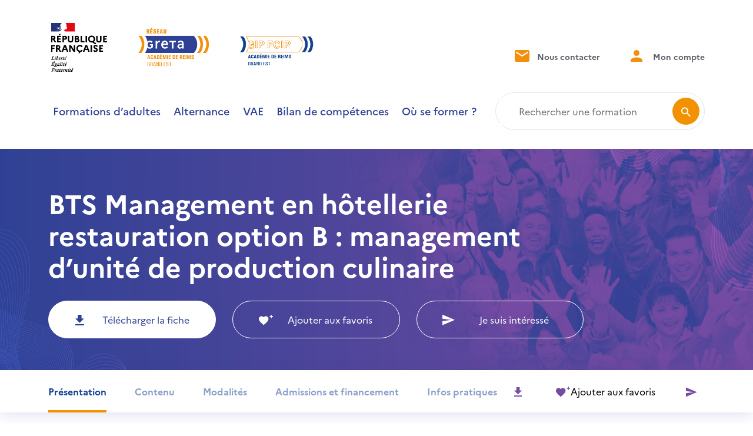

--- FILE ---
content_type: text/html; charset=UTF-8
request_url: https://www.academiereims.fr/formation/bts-management-en-hotellerie-restauration-option-b-management-dunite-de-production-culinaire/
body_size: 17580
content:
<!DOCTYPE html>
<html lang="fr">
	<head>
		<meta content="text/html; charset=UTF-8" http-equiv="content-type" />	
		<meta name="viewport" content="width=device-width, initial-scale=1.0, shrink-to-fit=no">
		<meta name='author' content='WeDoItBetter' />
		<link rel="preconnect" href="https://fonts.googleapis.com">
		<link rel="preconnect" href="https://fonts.gstatic.com" crossorigin>
                    <script type="text/javascript" src="https://cache.consentframework.com/js/pa/48206/c/unnx5/stub"></script>
<script type="text/javascript" src="https://choices.consentframework.com/js/pa/48206/c/unnx5/cmp" async></script>        		<meta name='robots' content='index, follow, max-image-preview:large, max-snippet:-1, max-video-preview:-1' />

	<!-- This site is optimized with the Yoast SEO plugin v26.8 - https://yoast.com/product/yoast-seo-wordpress/ -->
	<title>BTS Management en hôtellerie restauration option B : management d&#039;unité de production culinaire - GIP FCIP et réseau des GRETA de l&#039;académie de Reims</title>
	<link rel="canonical" href="https://www.academiereims.fr/formation/bts-management-en-hotellerie-restauration-option-b-management-dunite-de-production-culinaire/" />
	<meta property="og:locale" content="fr_FR" />
	<meta property="og:type" content="article" />
	<meta property="og:title" content="BTS Management en hôtellerie restauration option B : management d&#039;unité de production culinaire - GIP FCIP et réseau des GRETA de l&#039;académie de Reims" />
	<meta property="og:description" content="Ajouter aux favoris" />
	<meta property="og:url" content="https://www.academiereims.fr/formation/bts-management-en-hotellerie-restauration-option-b-management-dunite-de-production-culinaire/" />
	<meta property="og:site_name" content="GIP FCIP et réseau des GRETA de l&#039;académie de Reims" />
	<meta property="article:modified_time" content="2024-05-29T07:10:58+00:00" />
	<meta name="twitter:card" content="summary_large_image" />
	<meta name="twitter:label1" content="Durée de lecture estimée" />
	<meta name="twitter:data1" content="5 minutes" />
	<script type="application/ld+json" class="yoast-schema-graph">{"@context":"https://schema.org","@graph":[{"@type":"WebPage","@id":"https://www.academiereims.fr/formation/bts-management-en-hotellerie-restauration-option-b-management-dunite-de-production-culinaire/","url":"https://www.academiereims.fr/formation/bts-management-en-hotellerie-restauration-option-b-management-dunite-de-production-culinaire/","name":"BTS Management en hôtellerie restauration option B : management d'unité de production culinaire - GIP FCIP et réseau des GRETA de l&#039;académie de Reims","isPartOf":{"@id":"https://www.academiereims.fr/#website"},"datePublished":"2022-06-08T13:11:37+00:00","dateModified":"2024-05-29T07:10:58+00:00","breadcrumb":{"@id":"https://www.academiereims.fr/formation/bts-management-en-hotellerie-restauration-option-b-management-dunite-de-production-culinaire/#breadcrumb"},"inLanguage":"fr-FR","potentialAction":[{"@type":"ReadAction","target":["https://www.academiereims.fr/formation/bts-management-en-hotellerie-restauration-option-b-management-dunite-de-production-culinaire/"]}]},{"@type":"BreadcrumbList","@id":"https://www.academiereims.fr/formation/bts-management-en-hotellerie-restauration-option-b-management-dunite-de-production-culinaire/#breadcrumb","itemListElement":[{"@type":"ListItem","position":1,"name":"Accueil","item":"https://www.academiereims.fr/"},{"@type":"ListItem","position":2,"name":"BTS Management en hôtellerie restauration option B&nbsp;: management d&rsquo;unité de production culinaire"}]},{"@type":"WebSite","@id":"https://www.academiereims.fr/#website","url":"https://www.academiereims.fr/","name":"GIP FCIP et réseau des GRETA de l&#039;académie de Reims","description":"Construisons ensemble vos compétences de demain !","publisher":{"@id":"https://www.academiereims.fr/#organization"},"potentialAction":[{"@type":"SearchAction","target":{"@type":"EntryPoint","urlTemplate":"https://www.academiereims.fr/?s={search_term_string}"},"query-input":{"@type":"PropertyValueSpecification","valueRequired":true,"valueName":"search_term_string"}}],"inLanguage":"fr-FR"},{"@type":"Organization","@id":"https://www.academiereims.fr/#organization","name":"GIP FCIP et réseau des GRETA de l&#039;académie de Reims","url":"https://www.academiereims.fr/","logo":{"@type":"ImageObject","inLanguage":"fr-FR","@id":"https://www.academiereims.fr/#/schema/logo/image/","url":"https://www.academiereims.fr/wp-content/uploads/sites/3/2022/06/reims.png","contentUrl":"https://www.academiereims.fr/wp-content/uploads/sites/3/2022/06/reims.png","width":864,"height":186,"caption":"GIP FCIP et réseau des GRETA de l&#039;académie de Reims"},"image":{"@id":"https://www.academiereims.fr/#/schema/logo/image/"}}]}</script>
	<!-- / Yoast SEO plugin. -->


<link rel='dns-prefetch' href='//cdn.jsdelivr.net' />
<link rel='dns-prefetch' href='//cdnjs.cloudflare.com' />
<link rel='dns-prefetch' href='//fonts.googleapis.com' />
<link rel="alternate" title="oEmbed (JSON)" type="application/json+oembed" href="https://www.academiereims.fr/wp-json/oembed/1.0/embed?url=https%3A%2F%2Fwww.academiereims.fr%2Fformation%2Fbts-management-en-hotellerie-restauration-option-b-management-dunite-de-production-culinaire%2F" />
<link rel="alternate" title="oEmbed (XML)" type="text/xml+oembed" href="https://www.academiereims.fr/wp-json/oembed/1.0/embed?url=https%3A%2F%2Fwww.academiereims.fr%2Fformation%2Fbts-management-en-hotellerie-restauration-option-b-management-dunite-de-production-culinaire%2F&#038;format=xml" />
<style id='wp-img-auto-sizes-contain-inline-css' type='text/css'>
img:is([sizes=auto i],[sizes^="auto," i]){contain-intrinsic-size:3000px 1500px}
/*# sourceURL=wp-img-auto-sizes-contain-inline-css */
</style>
<style id='wp-emoji-styles-inline-css' type='text/css'>

	img.wp-smiley, img.emoji {
		display: inline !important;
		border: none !important;
		box-shadow: none !important;
		height: 1em !important;
		width: 1em !important;
		margin: 0 0.07em !important;
		vertical-align: -0.1em !important;
		background: none !important;
		padding: 0 !important;
	}
/*# sourceURL=wp-emoji-styles-inline-css */
</style>
<style id='wp-block-library-inline-css' type='text/css'>
:root{--wp-block-synced-color:#7a00df;--wp-block-synced-color--rgb:122,0,223;--wp-bound-block-color:var(--wp-block-synced-color);--wp-editor-canvas-background:#ddd;--wp-admin-theme-color:#007cba;--wp-admin-theme-color--rgb:0,124,186;--wp-admin-theme-color-darker-10:#006ba1;--wp-admin-theme-color-darker-10--rgb:0,107,160.5;--wp-admin-theme-color-darker-20:#005a87;--wp-admin-theme-color-darker-20--rgb:0,90,135;--wp-admin-border-width-focus:2px}@media (min-resolution:192dpi){:root{--wp-admin-border-width-focus:1.5px}}.wp-element-button{cursor:pointer}:root .has-very-light-gray-background-color{background-color:#eee}:root .has-very-dark-gray-background-color{background-color:#313131}:root .has-very-light-gray-color{color:#eee}:root .has-very-dark-gray-color{color:#313131}:root .has-vivid-green-cyan-to-vivid-cyan-blue-gradient-background{background:linear-gradient(135deg,#00d084,#0693e3)}:root .has-purple-crush-gradient-background{background:linear-gradient(135deg,#34e2e4,#4721fb 50%,#ab1dfe)}:root .has-hazy-dawn-gradient-background{background:linear-gradient(135deg,#faaca8,#dad0ec)}:root .has-subdued-olive-gradient-background{background:linear-gradient(135deg,#fafae1,#67a671)}:root .has-atomic-cream-gradient-background{background:linear-gradient(135deg,#fdd79a,#004a59)}:root .has-nightshade-gradient-background{background:linear-gradient(135deg,#330968,#31cdcf)}:root .has-midnight-gradient-background{background:linear-gradient(135deg,#020381,#2874fc)}:root{--wp--preset--font-size--normal:16px;--wp--preset--font-size--huge:42px}.has-regular-font-size{font-size:1em}.has-larger-font-size{font-size:2.625em}.has-normal-font-size{font-size:var(--wp--preset--font-size--normal)}.has-huge-font-size{font-size:var(--wp--preset--font-size--huge)}.has-text-align-center{text-align:center}.has-text-align-left{text-align:left}.has-text-align-right{text-align:right}.has-fit-text{white-space:nowrap!important}#end-resizable-editor-section{display:none}.aligncenter{clear:both}.items-justified-left{justify-content:flex-start}.items-justified-center{justify-content:center}.items-justified-right{justify-content:flex-end}.items-justified-space-between{justify-content:space-between}.screen-reader-text{border:0;clip-path:inset(50%);height:1px;margin:-1px;overflow:hidden;padding:0;position:absolute;width:1px;word-wrap:normal!important}.screen-reader-text:focus{background-color:#ddd;clip-path:none;color:#444;display:block;font-size:1em;height:auto;left:5px;line-height:normal;padding:15px 23px 14px;text-decoration:none;top:5px;width:auto;z-index:100000}html :where(.has-border-color){border-style:solid}html :where([style*=border-top-color]){border-top-style:solid}html :where([style*=border-right-color]){border-right-style:solid}html :where([style*=border-bottom-color]){border-bottom-style:solid}html :where([style*=border-left-color]){border-left-style:solid}html :where([style*=border-width]){border-style:solid}html :where([style*=border-top-width]){border-top-style:solid}html :where([style*=border-right-width]){border-right-style:solid}html :where([style*=border-bottom-width]){border-bottom-style:solid}html :where([style*=border-left-width]){border-left-style:solid}html :where(img[class*=wp-image-]){height:auto;max-width:100%}:where(figure){margin:0 0 1em}html :where(.is-position-sticky){--wp-admin--admin-bar--position-offset:var(--wp-admin--admin-bar--height,0px)}@media screen and (max-width:600px){html :where(.is-position-sticky){--wp-admin--admin-bar--position-offset:0px}}

/*# sourceURL=wp-block-library-inline-css */
</style><style id='wp-block-heading-inline-css' type='text/css'>
h1:where(.wp-block-heading).has-background,h2:where(.wp-block-heading).has-background,h3:where(.wp-block-heading).has-background,h4:where(.wp-block-heading).has-background,h5:where(.wp-block-heading).has-background,h6:where(.wp-block-heading).has-background{padding:1.25em 2.375em}h1.has-text-align-left[style*=writing-mode]:where([style*=vertical-lr]),h1.has-text-align-right[style*=writing-mode]:where([style*=vertical-rl]),h2.has-text-align-left[style*=writing-mode]:where([style*=vertical-lr]),h2.has-text-align-right[style*=writing-mode]:where([style*=vertical-rl]),h3.has-text-align-left[style*=writing-mode]:where([style*=vertical-lr]),h3.has-text-align-right[style*=writing-mode]:where([style*=vertical-rl]),h4.has-text-align-left[style*=writing-mode]:where([style*=vertical-lr]),h4.has-text-align-right[style*=writing-mode]:where([style*=vertical-rl]),h5.has-text-align-left[style*=writing-mode]:where([style*=vertical-lr]),h5.has-text-align-right[style*=writing-mode]:where([style*=vertical-rl]),h6.has-text-align-left[style*=writing-mode]:where([style*=vertical-lr]),h6.has-text-align-right[style*=writing-mode]:where([style*=vertical-rl]){rotate:180deg}
/*# sourceURL=https://www.academiereims.fr/wp-includes/blocks/heading/style.min.css */
</style>
<style id='wp-block-paragraph-inline-css' type='text/css'>
.is-small-text{font-size:.875em}.is-regular-text{font-size:1em}.is-large-text{font-size:2.25em}.is-larger-text{font-size:3em}.has-drop-cap:not(:focus):first-letter{float:left;font-size:8.4em;font-style:normal;font-weight:100;line-height:.68;margin:.05em .1em 0 0;text-transform:uppercase}body.rtl .has-drop-cap:not(:focus):first-letter{float:none;margin-left:.1em}p.has-drop-cap.has-background{overflow:hidden}:root :where(p.has-background){padding:1.25em 2.375em}:where(p.has-text-color:not(.has-link-color)) a{color:inherit}p.has-text-align-left[style*="writing-mode:vertical-lr"],p.has-text-align-right[style*="writing-mode:vertical-rl"]{rotate:180deg}
/*# sourceURL=https://www.academiereims.fr/wp-includes/blocks/paragraph/style.min.css */
</style>
<style id='global-styles-inline-css' type='text/css'>
:root{--wp--preset--aspect-ratio--square: 1;--wp--preset--aspect-ratio--4-3: 4/3;--wp--preset--aspect-ratio--3-4: 3/4;--wp--preset--aspect-ratio--3-2: 3/2;--wp--preset--aspect-ratio--2-3: 2/3;--wp--preset--aspect-ratio--16-9: 16/9;--wp--preset--aspect-ratio--9-16: 9/16;--wp--preset--color--black: #000000;--wp--preset--color--cyan-bluish-gray: #abb8c3;--wp--preset--color--white: #ffffff;--wp--preset--color--pale-pink: #f78da7;--wp--preset--color--vivid-red: #cf2e2e;--wp--preset--color--luminous-vivid-orange: #ff6900;--wp--preset--color--luminous-vivid-amber: #fcb900;--wp--preset--color--light-green-cyan: #7bdcb5;--wp--preset--color--vivid-green-cyan: #00d084;--wp--preset--color--pale-cyan-blue: #8ed1fc;--wp--preset--color--vivid-cyan-blue: #0693e3;--wp--preset--color--vivid-purple: #9b51e0;--wp--preset--gradient--vivid-cyan-blue-to-vivid-purple: linear-gradient(135deg,rgb(6,147,227) 0%,rgb(155,81,224) 100%);--wp--preset--gradient--light-green-cyan-to-vivid-green-cyan: linear-gradient(135deg,rgb(122,220,180) 0%,rgb(0,208,130) 100%);--wp--preset--gradient--luminous-vivid-amber-to-luminous-vivid-orange: linear-gradient(135deg,rgb(252,185,0) 0%,rgb(255,105,0) 100%);--wp--preset--gradient--luminous-vivid-orange-to-vivid-red: linear-gradient(135deg,rgb(255,105,0) 0%,rgb(207,46,46) 100%);--wp--preset--gradient--very-light-gray-to-cyan-bluish-gray: linear-gradient(135deg,rgb(238,238,238) 0%,rgb(169,184,195) 100%);--wp--preset--gradient--cool-to-warm-spectrum: linear-gradient(135deg,rgb(74,234,220) 0%,rgb(151,120,209) 20%,rgb(207,42,186) 40%,rgb(238,44,130) 60%,rgb(251,105,98) 80%,rgb(254,248,76) 100%);--wp--preset--gradient--blush-light-purple: linear-gradient(135deg,rgb(255,206,236) 0%,rgb(152,150,240) 100%);--wp--preset--gradient--blush-bordeaux: linear-gradient(135deg,rgb(254,205,165) 0%,rgb(254,45,45) 50%,rgb(107,0,62) 100%);--wp--preset--gradient--luminous-dusk: linear-gradient(135deg,rgb(255,203,112) 0%,rgb(199,81,192) 50%,rgb(65,88,208) 100%);--wp--preset--gradient--pale-ocean: linear-gradient(135deg,rgb(255,245,203) 0%,rgb(182,227,212) 50%,rgb(51,167,181) 100%);--wp--preset--gradient--electric-grass: linear-gradient(135deg,rgb(202,248,128) 0%,rgb(113,206,126) 100%);--wp--preset--gradient--midnight: linear-gradient(135deg,rgb(2,3,129) 0%,rgb(40,116,252) 100%);--wp--preset--font-size--small: 13px;--wp--preset--font-size--medium: 20px;--wp--preset--font-size--large: 36px;--wp--preset--font-size--x-large: 42px;--wp--preset--spacing--20: 0.44rem;--wp--preset--spacing--30: 0.67rem;--wp--preset--spacing--40: 1rem;--wp--preset--spacing--50: 1.5rem;--wp--preset--spacing--60: 2.25rem;--wp--preset--spacing--70: 3.38rem;--wp--preset--spacing--80: 5.06rem;--wp--preset--shadow--natural: 6px 6px 9px rgba(0, 0, 0, 0.2);--wp--preset--shadow--deep: 12px 12px 50px rgba(0, 0, 0, 0.4);--wp--preset--shadow--sharp: 6px 6px 0px rgba(0, 0, 0, 0.2);--wp--preset--shadow--outlined: 6px 6px 0px -3px rgb(255, 255, 255), 6px 6px rgb(0, 0, 0);--wp--preset--shadow--crisp: 6px 6px 0px rgb(0, 0, 0);}:where(.is-layout-flex){gap: 0.5em;}:where(.is-layout-grid){gap: 0.5em;}body .is-layout-flex{display: flex;}.is-layout-flex{flex-wrap: wrap;align-items: center;}.is-layout-flex > :is(*, div){margin: 0;}body .is-layout-grid{display: grid;}.is-layout-grid > :is(*, div){margin: 0;}:where(.wp-block-columns.is-layout-flex){gap: 2em;}:where(.wp-block-columns.is-layout-grid){gap: 2em;}:where(.wp-block-post-template.is-layout-flex){gap: 1.25em;}:where(.wp-block-post-template.is-layout-grid){gap: 1.25em;}.has-black-color{color: var(--wp--preset--color--black) !important;}.has-cyan-bluish-gray-color{color: var(--wp--preset--color--cyan-bluish-gray) !important;}.has-white-color{color: var(--wp--preset--color--white) !important;}.has-pale-pink-color{color: var(--wp--preset--color--pale-pink) !important;}.has-vivid-red-color{color: var(--wp--preset--color--vivid-red) !important;}.has-luminous-vivid-orange-color{color: var(--wp--preset--color--luminous-vivid-orange) !important;}.has-luminous-vivid-amber-color{color: var(--wp--preset--color--luminous-vivid-amber) !important;}.has-light-green-cyan-color{color: var(--wp--preset--color--light-green-cyan) !important;}.has-vivid-green-cyan-color{color: var(--wp--preset--color--vivid-green-cyan) !important;}.has-pale-cyan-blue-color{color: var(--wp--preset--color--pale-cyan-blue) !important;}.has-vivid-cyan-blue-color{color: var(--wp--preset--color--vivid-cyan-blue) !important;}.has-vivid-purple-color{color: var(--wp--preset--color--vivid-purple) !important;}.has-black-background-color{background-color: var(--wp--preset--color--black) !important;}.has-cyan-bluish-gray-background-color{background-color: var(--wp--preset--color--cyan-bluish-gray) !important;}.has-white-background-color{background-color: var(--wp--preset--color--white) !important;}.has-pale-pink-background-color{background-color: var(--wp--preset--color--pale-pink) !important;}.has-vivid-red-background-color{background-color: var(--wp--preset--color--vivid-red) !important;}.has-luminous-vivid-orange-background-color{background-color: var(--wp--preset--color--luminous-vivid-orange) !important;}.has-luminous-vivid-amber-background-color{background-color: var(--wp--preset--color--luminous-vivid-amber) !important;}.has-light-green-cyan-background-color{background-color: var(--wp--preset--color--light-green-cyan) !important;}.has-vivid-green-cyan-background-color{background-color: var(--wp--preset--color--vivid-green-cyan) !important;}.has-pale-cyan-blue-background-color{background-color: var(--wp--preset--color--pale-cyan-blue) !important;}.has-vivid-cyan-blue-background-color{background-color: var(--wp--preset--color--vivid-cyan-blue) !important;}.has-vivid-purple-background-color{background-color: var(--wp--preset--color--vivid-purple) !important;}.has-black-border-color{border-color: var(--wp--preset--color--black) !important;}.has-cyan-bluish-gray-border-color{border-color: var(--wp--preset--color--cyan-bluish-gray) !important;}.has-white-border-color{border-color: var(--wp--preset--color--white) !important;}.has-pale-pink-border-color{border-color: var(--wp--preset--color--pale-pink) !important;}.has-vivid-red-border-color{border-color: var(--wp--preset--color--vivid-red) !important;}.has-luminous-vivid-orange-border-color{border-color: var(--wp--preset--color--luminous-vivid-orange) !important;}.has-luminous-vivid-amber-border-color{border-color: var(--wp--preset--color--luminous-vivid-amber) !important;}.has-light-green-cyan-border-color{border-color: var(--wp--preset--color--light-green-cyan) !important;}.has-vivid-green-cyan-border-color{border-color: var(--wp--preset--color--vivid-green-cyan) !important;}.has-pale-cyan-blue-border-color{border-color: var(--wp--preset--color--pale-cyan-blue) !important;}.has-vivid-cyan-blue-border-color{border-color: var(--wp--preset--color--vivid-cyan-blue) !important;}.has-vivid-purple-border-color{border-color: var(--wp--preset--color--vivid-purple) !important;}.has-vivid-cyan-blue-to-vivid-purple-gradient-background{background: var(--wp--preset--gradient--vivid-cyan-blue-to-vivid-purple) !important;}.has-light-green-cyan-to-vivid-green-cyan-gradient-background{background: var(--wp--preset--gradient--light-green-cyan-to-vivid-green-cyan) !important;}.has-luminous-vivid-amber-to-luminous-vivid-orange-gradient-background{background: var(--wp--preset--gradient--luminous-vivid-amber-to-luminous-vivid-orange) !important;}.has-luminous-vivid-orange-to-vivid-red-gradient-background{background: var(--wp--preset--gradient--luminous-vivid-orange-to-vivid-red) !important;}.has-very-light-gray-to-cyan-bluish-gray-gradient-background{background: var(--wp--preset--gradient--very-light-gray-to-cyan-bluish-gray) !important;}.has-cool-to-warm-spectrum-gradient-background{background: var(--wp--preset--gradient--cool-to-warm-spectrum) !important;}.has-blush-light-purple-gradient-background{background: var(--wp--preset--gradient--blush-light-purple) !important;}.has-blush-bordeaux-gradient-background{background: var(--wp--preset--gradient--blush-bordeaux) !important;}.has-luminous-dusk-gradient-background{background: var(--wp--preset--gradient--luminous-dusk) !important;}.has-pale-ocean-gradient-background{background: var(--wp--preset--gradient--pale-ocean) !important;}.has-electric-grass-gradient-background{background: var(--wp--preset--gradient--electric-grass) !important;}.has-midnight-gradient-background{background: var(--wp--preset--gradient--midnight) !important;}.has-small-font-size{font-size: var(--wp--preset--font-size--small) !important;}.has-medium-font-size{font-size: var(--wp--preset--font-size--medium) !important;}.has-large-font-size{font-size: var(--wp--preset--font-size--large) !important;}.has-x-large-font-size{font-size: var(--wp--preset--font-size--x-large) !important;}
/*# sourceURL=global-styles-inline-css */
</style>

<style id='classic-theme-styles-inline-css' type='text/css'>
/*! This file is auto-generated */
.wp-block-button__link{color:#fff;background-color:#32373c;border-radius:9999px;box-shadow:none;text-decoration:none;padding:calc(.667em + 2px) calc(1.333em + 2px);font-size:1.125em}.wp-block-file__button{background:#32373c;color:#fff;text-decoration:none}
/*# sourceURL=/wp-includes/css/classic-themes.min.css */
</style>
<link rel='stylesheet' id='icon-style-css' href='https://www.academiereims.fr/wp-content/themes/greta/css/greta.css?ver=1' type='text/css' media='all' />
<link rel='stylesheet' id='dashicons-css' href='https://www.academiereims.fr/wp-includes/css/dashicons.min.css?ver=6.9' type='text/css' media='all' />
<link rel='stylesheet' id='gfont-style-css' href='https://fonts.googleapis.com/css2?family=Montserrat%3Aital%2Cwght%400%2C100%3B0%2C200%3B0%2C300%3B0%2C400%3B0%2C500%3B0%2C600%3B0%2C700%3B0%2C800%3B0%2C900%3B1%2C100%3B1%2C200%3B1%2C300%3B1%2C400%3B1%2C500%3B1%2C600%3B1%2C700%3B1%2C800%3B1%2C900&#038;display=swap&#038;ver=1' type='text/css' media='all' />
<link rel='stylesheet' id='bootstrap-style-css' href='https://cdn.jsdelivr.net/npm/bootstrap@5.1.3/dist/css/bootstrap.min.css?ver=1' type='text/css' media='all' />
<link rel='stylesheet' id='slick-style-css' href='https://cdn.jsdelivr.net/npm/slick-carousel@1.8.1/slick/slick.css?ver=1' type='text/css' media='all' />
<link rel='stylesheet' id='slick-theme-style-css' href='https://cdn.jsdelivr.net/npm/slick-carousel@1.8.1/slick/slick-theme.css?ver=1' type='text/css' media='all' />
<link rel='stylesheet' id='slim-style-css' href='https://cdnjs.cloudflare.com/ajax/libs/slim-select/1.27.1/slimselect.min.css?ver=1' type='text/css' media='all' />
<link rel='stylesheet' id='greta-style-css' href='https://www.academiereims.fr/wp-content/themes/greta/style.css?ver=1' type='text/css' media='all' />
<link rel='stylesheet' id='wp_mailjet_form_builder_widget-widget-front-styles-css' href='https://www.academiereims.fr/wp-content/plugins/mailjet-for-wordpress/src/widgetformbuilder/css/front-widget.css?ver=6.1.6' type='text/css' media='all' />
<link rel='stylesheet' id='simple-favorites-css' href='https://www.academiereims.fr/wp-content/plugins/favorites/assets/css/favorites.css?ver=2.3.6' type='text/css' media='all' />
<script type="text/javascript" src="https://www.academiereims.fr/wp-includes/js/jquery/jquery.min.js?ver=3.7.1" id="jquery-core-js"></script>
<script type="text/javascript" src="https://cdn.jsdelivr.net/npm/bootstrap@5.1.3/dist/js/bootstrap.bundle.min.js?ver=6.9" id="bootstrap-script-js"></script>
<script type="text/javascript" src="https://cdn.jsdelivr.net/npm/slick-carousel@1.8.1/slick/slick.min.js?ver=6.9" id="slick-script-js"></script>
<script type="text/javascript" src="https://cdnjs.cloudflare.com/ajax/libs/slim-select/1.27.1/slimselect.min.js?ver=6.9" id="slim-script-js"></script>
<script type="text/javascript" id="greta-script-js-extra">
/* <![CDATA[ */
var ajax_object = {"ajaxurl":"https://www.academiereims.fr/wp-admin/admin-ajax.php"};
//# sourceURL=greta-script-js-extra
/* ]]> */
</script>
<script type="text/javascript" src="https://www.academiereims.fr/wp-content/themes/greta/js/script.js?ver=6.9" id="greta-script-js"></script>
<script type="text/javascript" src="https://www.academiereims.fr/wp-includes/js/jquery/jquery-migrate.min.js?ver=3.4.1" id="jquery-migrate-js"></script>
<script type="text/javascript" id="favorites-js-extra">
/* <![CDATA[ */
var favorites_data = {"ajaxurl":"https://www.academiereims.fr/wp-admin/admin-ajax.php","nonce":"58b7c5e6fb","favorite":"\u003Ci class=\"icon-heart-plus\"\u003E\u003C/i\u003E Ajouter aux favoris","favorited":"\u003Ci class=\"icon-heart-plus\"\u003E\u003C/i\u003E Retirer des favoris","includecount":"","indicate_loading":"","loading_text":"Chargement","loading_image":"","loading_image_active":"","loading_image_preload":"","cache_enabled":"1","button_options":{"button_type":"custom","custom_colors":false,"box_shadow":false,"include_count":false,"default":{"background_default":false,"border_default":false,"text_default":false,"icon_default":false,"count_default":false},"active":{"background_active":false,"border_active":false,"text_active":false,"icon_active":false,"count_active":false}},"authentication_modal_content":"\u003Cp\u003EConnectez-vous pour enregistrer vos favoris.\u003C/p\u003E\u003Cp\u003E\u003Ca href=\"#\" data-favorites-modal-close\u003EIgnorer cet avertissement\u003C/a\u003E\u003C/p\u003E","authentication_redirect":"","dev_mode":"","logged_in":"","user_id":"0","authentication_redirect_url":"https://www.academiereims.fr/adminmptptcy3m3dmhyf4/"};
//# sourceURL=favorites-js-extra
/* ]]> */
</script>
<script type="text/javascript" src="https://www.academiereims.fr/wp-content/plugins/favorites/assets/js/favorites.min.js?ver=2.3.6" id="favorites-js"></script>
<link rel="https://api.w.org/" href="https://www.academiereims.fr/wp-json/" /><link rel="alternate" title="JSON" type="application/json" href="https://www.academiereims.fr/wp-json/wp/v2/formation/1040" /><link rel="EditURI" type="application/rsd+xml" title="RSD" href="https://www.academiereims.fr/xmlrpc.php?rsd" />
<meta name="generator" content="WordPress 6.9" />
<link rel='shortlink' href='https://www.academiereims.fr/?p=1040' />

		<!-- GA Google Analytics @ https://m0n.co/ga -->
		<script async src="https://www.googletagmanager.com/gtag/js?id=G-KYDZR0MR1E"></script>
		<script>
			window.dataLayer = window.dataLayer || [];
			function gtag(){dataLayer.push(arguments);}
			gtag('js', new Date());
			gtag('config', 'G-KYDZR0MR1E');
		</script>

	<link rel="icon" href="https://www.academiereims.fr/wp-content/uploads/sites/3/2023/02/acreims.svg" sizes="32x32" />
<link rel="icon" href="https://www.academiereims.fr/wp-content/uploads/sites/3/2023/02/acreims.svg" sizes="192x192" />
<link rel="apple-touch-icon" href="https://www.academiereims.fr/wp-content/uploads/sites/3/2023/02/acreims.svg" />
<meta name="msapplication-TileImage" content="https://www.academiereims.fr/wp-content/uploads/sites/3/2023/02/acreims.svg" />
	</head>
	<body class='home' data-bs-spy='scroll' data-bs-target='#formation-nav-items' data-bs-offset='100'>
		<header>
			<div class="header-top">
				<div class="container">
                    <div class="row d-flex align-items-center">
                        <div class="col-xl-12 col-9">
                            <div class="row d-flex align-items-center justify-content-between">
                                <div class="col-lg-5">
                                                                            <a href="https://www.academiereims.fr/" class="custom-logo-link" rel="home"><img width="864" height="186" src="https://www.academiereims.fr/wp-content/uploads/sites/3/2022/06/reims.png" class="custom-logo" alt="GIP FCIP et réseau des GRETA de l&#039;académie de Reims" decoding="async" fetchpriority="high" srcset="https://www.academiereims.fr/wp-content/uploads/sites/3/2022/06/reims.png 864w, https://www.academiereims.fr/wp-content/uploads/sites/3/2022/06/reims-300x65.png 300w, https://www.academiereims.fr/wp-content/uploads/sites/3/2022/06/reims-768x165.png 768w" sizes="(max-width: 864px) 100vw, 864px" /></a>                                                                        </div>
                                <div class="col-lg-6 d-xl-block d-none text-end nav-top">
                                    <div class="d-flex justify-content-end">
                                                                                                                            <a href="https://www.academiereims.fr/contact/" title="Nous contacter">
                                                <i class="icon-mail"></i> Nous contacter
                                            </a>
                                                                                                                                                                                                                        <a href="https://www.academiereims.fr/espace-membre-connexion/" title="Mon compte">
                                                    <i class="icon-user"></i> Mon compte
                                                </a>
                                                                                                                                                                                                                </div>
                                </div>
                            </div>
                        </div>
                        <div class="col-xl-12 col-3 text-xl-start text-end">
                            <div class="row d-flex align-items-center">
                                <div class="col-lg-8">
                                    <nav class="navbar navbar-expand-xl p-0">
                                        <button class="navbar-toggler" type="button" data-bs-toggle="offcanvas" data-bs-target="#offcanvasNav" aria-controls="offcanvasNav">
                                            <span class="navbar-toggler-icon">
                                                <i class="icon-bar"></i>
                                                <i class="icon-bar"></i>
                                                <i class="icon-bar"></i>
                                                <i class="icon-bar"></i>
                                            </span>
                                            <span class="screen-reader-text">Menu de navigation</span>
                                        </button>
                                        <div class="collapse navbar-collapse" id="navbar">
                                            <ul id="menu-menu-principal" class="nav navbar-nav main-nav d-flex w-100 align-items-lg-center justify-content-between"><li id="menu-item-1217" class="menu-item menu-item-type-custom menu-item-object-custom menu-item-1217 nav-item"><a href="https://www.academiereims.fr/formations/?type_produit%5B%5D=Atelier&#038;type_produit%5B%5D=Examen&#038;type_produit%5B%5D=Bilan%20de%20comp%C3%A9tences&#038;type_produit%5B%5D=Formation%20continue&#038;type_produit%5B%5D=VAE&#038;distanciel=on" class="nav-link">Formations d&rsquo;adultes</a></li>
<li id="menu-item-1218" class="menu-item menu-item-type-custom menu-item-object-custom menu-item-1218 nav-item"><a href="https://www.academiereims.fr/formations/?type_produit%5B%5D=Apprentissage&#038;type_produit%5B%5D=Contrat%20pro&#038;type_produit%5B%5D=Dispositif%20Pro-A&#038;distanciel=on" class="nav-link">Alternance</a></li>
<li id="menu-item-21808" class="menu-item menu-item-type-post_type menu-item-object-page menu-item-21808 nav-item"><a href="https://www.academiereims.fr/vae/" class="nav-link">VAE</a></li>
<li id="menu-item-65" class="menu-item menu-item-type-post_type menu-item-object-page menu-item-65 nav-item"><a href="https://www.academiereims.fr/bilan-de-competences/" class="nav-link">Bilan de compétences</a></li>
<li id="menu-item-67" class="menu-item menu-item-type-post_type menu-item-object-page menu-item-67 nav-item"><a href="https://www.academiereims.fr/ou-se-former/" class="nav-link">Où se former ?</a></li>
</ul>                                        </div>
                                    </nav>
                                </div>
                                <div class="col-xl-4 d-xl-block d-none">
                                        <form role="search" method="get" id="searchform" class="searchform" action="https://www.academiereims.fr/formations/">
        <div class="input-group">
            <label class="visually-hidden" for="s">Rechercher une formation</label>
            <input type="text" value="" name="search_string" id="search_string" class="form-control" placeholder="Rechercher une formation" aria-label="Rechercher une formation" aria-describedby="button-search">
            <button class="btn btn-outline-secondary" type="submit" id="button-search"><i class="icon-search"></i></button>
        </div>
    </form>
                                </div>
                            </div>
                        </div>
                    </div>
				</div>
			</div>
            <div class="offcanvas offcanvas-end w-100" tabindex="-1" id="offcanvasNav" aria-labelledby="offcanvasNavLabel">
                <div class="offcanvas-header justify-content-end">
                    <button class="navbar-toggler position-relative" type="button" data-bs-dismiss="offcanvas" aria-expanded="true" aria-label="Fermer">
                        <span class="navbar-toggler-icon">
                            <i class="icon-bar"></i>
                            <i class="icon-bar"></i>
                            <i class="icon-bar"></i>
                            <i class="icon-bar"></i>
                        </span>
                        <span class="screen-reader-text">Menu de navigation</span>
                    </button>
                </div>
                <div class="offcanvas-body d-flex flex-column justify-content-betwwen">
                    <div class="flex-fill mx-lg-0 mx-4">
                            <form role="search" method="get" id="searchform" class="searchform" action="https://www.academiereims.fr/formations/">
        <div class="input-group">
            <label class="visually-hidden" for="s">Rechercher une formation</label>
            <input type="text" value="" name="search_string" id="search_string" class="form-control" placeholder="Rechercher une formation" aria-label="Rechercher une formation" aria-describedby="button-search">
            <button class="btn btn-outline-secondary" type="submit" id="button-search"><i class="icon-search"></i></button>
        </div>
    </form>
                    </div>
                    <div class="flex-fill">
                        <div class="menu-menu-principal-container"><ul id="menu-menu-principal-1" class="navbar-nav mx-auto d-flex align-items-center"><li class="menu-item menu-item-type-custom menu-item-object-custom menu-item-1217 nav-item"><a href="https://www.academiereims.fr/formations/?type_produit%5B%5D=Atelier&#038;type_produit%5B%5D=Examen&#038;type_produit%5B%5D=Bilan%20de%20comp%C3%A9tences&#038;type_produit%5B%5D=Formation%20continue&#038;type_produit%5B%5D=VAE&#038;distanciel=on" class="nav-link">Formations d&rsquo;adultes</a></li>
<li class="menu-item menu-item-type-custom menu-item-object-custom menu-item-1218 nav-item"><a href="https://www.academiereims.fr/formations/?type_produit%5B%5D=Apprentissage&#038;type_produit%5B%5D=Contrat%20pro&#038;type_produit%5B%5D=Dispositif%20Pro-A&#038;distanciel=on" class="nav-link">Alternance</a></li>
<li class="menu-item menu-item-type-post_type menu-item-object-page menu-item-21808 nav-item"><a href="https://www.academiereims.fr/vae/" class="nav-link">VAE</a></li>
<li class="menu-item menu-item-type-post_type menu-item-object-page menu-item-65 nav-item"><a href="https://www.academiereims.fr/bilan-de-competences/" class="nav-link">Bilan de compétences</a></li>
<li class="menu-item menu-item-type-post_type menu-item-object-page menu-item-67 nav-item"><a href="https://www.academiereims.fr/ou-se-former/" class="nav-link">Où se former ?</a></li>
</ul></div>                    </div>
                    <div class="flex-fill">
                        <div class="nav-top text-center d-flex justify-content-lg-around justify-content-between">
                            <div class="mt-4">
                                                                    <a href="https://www.academiereims.fr/contact/" title="Nous contacter">
                                        <i class="icon-mail"></i><br />Nous contacter
                                    </a>
                                                            </div>
                                                                                                <div class="mt-4">
                                        <a href="https://www.academiereims.fr/espace-membre-connexion/" title="Mon compte">
                                            <i class="icon-user"></i><br />Mon compte
                                        </a>
                                    </div>
                                                                                                                    </div>
                    </div>
                </div>
            </div>
		</header>
		<main id="page-content"><nav id="formation-content">
    <div class="bg-primary">
        <div class="teaser">
            <div class="container">
                <div class="row d-flex justify-content-between">
                    <div class="col-xxl-8">
                        <div class="row">
                            <div class="col-lg-10">
                                <h1>BTS Management en hôtellerie restauration option B&nbsp;: management d&rsquo;unité de production culinaire</h1>
                                                                                                                                                                                                                                                                                                            </div>
                        </div>
                        <div class="buttons">
                            <a target="_blank" href="https://www.academiereims.fr/wp-content/themes/greta/export_pdf.php?id=1040" class="btn btn-primary icon white"><i class="icon-download"></i> Télécharger la fiche</a>
                            <button class="simplefavorite-button" data-postid="1040" data-siteid="3" data-groupid="1" data-favoritecount="0" style=""><i class="icon-heart-plus"></i> Ajouter aux favoris</button>                                                                                        <a href="https://www.academiereims.fr/preinscription/?f=1040" title="Préinscription" class="btn btn-secondary icon ms-4"><i class="icon-paper"></i> Je suis intéressé</a>
                                                    </div>
                    </div>
                    <div class="col-lg-4 position-relative d-xxl-block d-none">
                        <div id="bref" class="bref w-100 bg-white rounded position-absolute">
                            <span class="d-block h3 mt-0 text-uppercase">La formation<br /><strong>en bref</strong></span>
                            <ul class="list-group">
                                                                    <li class="list-group-item border-0">
                                        <i class="icon-vcard"></i>
                                        <label class="d-block">Public visé</label>
                                        <span>Être âgé de 16 à 29 ans, avec un projet de contrat d’apprentissage. Dérogations sous conditions. 
Pas de condition d’âge pour les personnes reconnues en situation de handicap (RQTH).
</span>
                                    </li>
                                                                                                    <li class="list-group-item border-0">
                                        <i class="icon-calendar"></i>
                                        <label class="d-block">Rythme</label>
                                        <span>Alternance</span>
                                    </li>
                                                                                                                                                                                                                                <li class="list-group-item border-0">
                                                <i class="icon-clock"></i>
                                                <label class="d-block">Durée en centre</label>
                                                <span>1350 heures</span>
                                            </li>
                                                                                                                                                                                <li class="list-group-item border-0">
                                        <i class="icon-users"></i>
                                        <label class="d-block">Nombre de participants</label>
                                        <span>Variable selon le nombre de places disponibles dans les classes.</span>
                                    </li>
                                                            </ul>
                        </div>
                    </div>
                </div>
            </div>
        </div>
    </div>
    <div id="formation-nav" class="sticky-top bg-white">
        <div class="container">
            <div class="d-flex justify-content-between align-items-center">
                <div class="formation-nav-items">
                    <ul class="nav">
                        <li class="nav-item">
                            <a class="nav-link active" href="#pres">Présentation</a>
                        </li>
                        <li class="nav-item">
                            <a class="nav-link" href="#prgm">Contenu</a>
                        </li>
                        <li class="nav-item">
                            <a class="nav-link" href="#modal">Modalités</a>
                        </li>
                        <li class="nav-item">
                            <a class="nav-link" href="#admi">Admissions et financement</a>
                        </li>
                        <li class="nav-item">
                            <a class="nav-link" href="#infos">Infos pratiques</a>
                        </li>
                    </ul>
                </div>
                <div class="d-flex justify-content-between align-items-center">
                    <a target="_blank" href="https://www.academiereims.fr/wp-content/themes/greta/export_pdf.php?id=1040" class="btn"><i class="icon-download"></i></a>
                    <button class="simplefavorite-button" data-postid="1040" data-siteid="3" data-groupid="1" data-favoritecount="0" style=""><i class="icon-heart-plus"></i> Ajouter aux favoris</button>                                                                <a href="https://www.academiereims.fr/preinscription/?f=1040" title="Préinscription" class="btn ms-4"><i class="icon-paper"></i></a>
                                    </div>
            </div>
        </div>
    </div>
    <div id="pres" class="my-5">
        <div class="container">
            <div class="date_upd text-start mb-4">Mis à jour le 29 mai 2024</div>
            <div class="row d-flex justify-content-center">
                <div class="col-xxl-8">
                    <div id="bref2" class="bref d-xxl-none d-block">
                        <span class="d-block h3 text-uppercase">La formation<br /><strong>en bref</strong></span>
                        <ul class="list-group row flex-row">
                                                            <li class="list-group-item border-0 col-md-4">
                                    <i class="icon-vcard"></i>
                                    <label class="d-block">Public visé</label>
                                    <span>Être âgé de 16 à 29 ans, avec un projet de contrat d’apprentissage. Dérogations sous conditions. 
Pas de condition d’âge pour les personnes reconnues en situation de handicap (RQTH).
</span>
                                </li>
                                                                                        <li class="list-group-item border-0 col-md-4">
                                    <i class="icon-calendar"></i>
                                    <label class="d-block">Rythme</label>
                                    <span>Alternance</span>
                                </li>
                                                                                                                                                                                                        <li class="list-group-item border-0 col-md-4">
                                            <i class="icon-clock"></i>
                                            <label class="d-block">Durée en centre</label>
                                            <span>1350 heures</span>
                                        </li>
                                                                                                                                                            <li class="list-group-item border-0 col-md-4">
                                    <i class="icon-users"></i>
                                    <label class="d-block">Nombre de participants</label>
                                    <span>Variable selon le nombre de places disponibles dans les classes.</span>
                                </li>
                                                    </ul>
                    </div>
                    <h2>Présentation</h2>
                                                                <h3 class="h3 text-uppercase">Objectifs<br /><strong>professionnels</strong></h3>
                        <div class="desc puce_check"><p>Le titulaire d’un BTS Management en hôtellerie restauration est un spécialiste de la relation client dans un contexte de production de services. Il apporte aux clients expertise et conseil à tout moment de leur parcours dans son domaine de compétence qui nécessite une bonne maîtrise de la communication en français et en langues étrangères. Au-delà de la maîtrise des techniques de management et des techniques de son champ de compétences, il possède une culture en hôtellerie et en restauration suffisamment large pour être en mesure de s’adapter aux spécificités de son entreprise. Selon la structure dans laquelle il ou elle travaille, ses activités le ou la conduisent à manager une équipe plus ou moins importante, en relation permanente avec des acteurs internes (hiérarchie ou responsable fonctionnel, autres équipes, autres services) ou externes (fournisseurs, clients, concurrence…) à l’entreprise.</p>
</div>
                                                                <h3 class="h3 text-uppercase">Profil des<br /><strong>intervenants</strong></h3>
                        <p><p>Enseignants de l’Éducation nationale.</p>
</p>
                                                        </div>
            </div>
        </div>
    </div>
    <div id="prgm" class="bg-light py-5">
        <div class="container">
            <div class="row d-flex justify-content-center">
                <div class="col-xxl-8">
                    <h2>Contenu</h2>
                    <div class="desc contenu"><p><strong>Activités professionnelles&nbsp;: </strong>Production de services en hôtellerie restauration, Animation de la politique commerciale et développement de la relation client, Management opérationnel de la production de services en hôtellerie restauration, Pilotage de la production de services en hôtellerie restauration, Entreprenariat en hôtellerie-restauration.</p>
<p><strong>Connaissances générales et savoirs associés&nbsp;: </strong>Culture générale et expression, Langue vivante étrangère 1, Langue vivante étrangère 2, Économie et gestion hôtelière, Environnement juridique et économique de la profession, Gestion des personnels, Économat et gestion des approvisionnements, Coûts directs d’une unité, Production de service (concept et processus), Management, Analyse d’activité, Mesure et analyse de performance, Création et innovation.</p>
</div>
                                    </div>
            </div>
        </div>
    </div>
    <div id="modal" class="my-5">
        <div class="container">
            <div class="row d-flex justify-content-end">
                <div class="col-xxl-6 col-xl-7 col-lg-6">
                    <h2>Modalités pédagogiques</h2>
                    <div id="modal_pedago">
                                                                                    <p>Intégration dans une classe d&rsquo;élève ou d&rsquo;étudiant du lycée partenaire du CFA.<br />
Alternance de périodes de formation en lycée et de périodes de formation en entreprise selon calendrier établi.</p>
                                                                                                                                                                                </div>
                                            <h3 class="h3 text-uppercase">Modalités<br /><strong>d'évaluation</strong></h3>
                        <div class="desc"><p><p>Conformes au référentiel de certification du diplôme. Contrôle continu, contrôles en cours de formation et/ou épreuves terminales.</p>
<p><strong>Unités certificatives (blocs de compétences) constitutives du diplôme</strong> :<br />
U1 : Culture générale et expression<br />
U21&nbsp;: Langue vivante étrangère 1<br />
U22&nbsp;: Langue vivante étrangère 2<br />
U31 : Pilotage de la production de services en hôtellerie restauration<br />
U32 : Projet d&rsquo;entrepreneuriat en hôtellerie restauration<br />
U33 : Management de la production de services en hôtellerie restauration<br />
U4 : Mercatique des services en hôtellerie restauration<br />
U5 : Conception et production de services en hôtellerie restauration dans l&rsquo;option<br />
<strong>Unité facultative&nbsp;:</strong> Langue vivante étrangère 3</p>
</p></div>
                                                                <h3 class="h3 text-uppercase">Modalités<br /><strong>de suivi</strong></h3>
                        <div class="desc"><p><p><strong>En lycée&nbsp;:</strong> désignation d’un formateur référent en charge de suivre et d’accompagner l’apprenti tout au long de sa formation et d’assurer le lien avec l’entreprise et le maitre d’apprentissage. Livret d’apprentissage, bulletins de note, conseil de classe, visites en entreprise, suivi des activités réalisées en entreprise.</p>
<p><strong>En entreprise&nbsp;:</strong> désignation d’un maitre d’apprentissage, en charge de suivre et d’accompagner l’apprenti pendant la durée de son contrat.</p>
</p></div>
                                                                <h3 class="h3 text-uppercase"><strong>Validation</strong></h3>
                        <div class="desc puce_check"><p>Obtention du BTS MANAGEMENT EN HÔTELLLERIE RESTAURATION OPTION B&nbsp;: MANAGEMENT D’UNITÉ DE PRODUCTION CULINAIRE.<br />
En cas d’échec au diplôme, des blocs de compétences pourront être délivrés en fonction des résultats obtenus dans les différentes unités certificatives mentionnées dans la rubrique « modalités d’évaluation ».</p>
</div>
                                                                <h3 class="h3 text-uppercase">Possibilité de validation par blocs<br /><strong>de compétences</strong></h3>
                        <div class="desc">Oui</div>
                                                                <h3 class="h3 text-uppercase">Possibilité<br /><strong>d'aménagement du parcours</strong></h3>
                        <div class="desc">Oui</div>
                                                                                                                                        <h3 class="h3 text-uppercase"><strong>Méthodes pédagogiques</strong></h3>
                            <div class="desc"><p><strong>En lycée&nbsp;:</strong> apports théoriques, mises en situation, travaux pratiques, exposés, débats, études cas. Utilisation des plateaux techniques et équipements, CDI, cours à distance…</p>
<p><strong>En entreprise&nbsp;:</strong> apprentissage basé sur l’expérience et la réalisation d’activités et de tâches en lien avec le diplôme préparé. L’apprenti est guidé et accompagné par un maître d’apprentissage.</p>
</div>
                                                                                                <h3 class="h3 text-uppercase"><strong>Moyens pédagogiques</strong></h3>
                            <div class="desc"><p>Plateaux techniques adaptés aux compétences professionnelles du diplôme préparé &#8211; Salles de cours équipées – ordinateurs – centre de ressources – Espace Numérique de Travail.</p>
</div>
                                                                                                                                        <h3 class="h3 text-uppercase"><strong>Durée</strong></h3>
                            <div class="desc">Durée moyenne de la formation en centre pour un contrat de 2 ans : 1350 heures.
La durée de la formation sera ajustée en fonction de la durée du contrat et des acquis de l’apprenti dans le respect des minimas réglementaires.</div>
                                                                                        <h3 class="h3 text-uppercase"><strong>Poursuite de parcours</strong></h4>
                        <p><strong>Insertion professionnelle&nbsp;:</strong> Le ou la titulaire du BTS Management en hôtellerie restauration option B peut, selon l’organisation de l’entreprise et l’expérience acquise durant son cursus de formation et ses expériences professionnelles, accéder aux métiers suivants: demi-chef de partie, chef de partie, second de cuisine. Après quelques années d&rsquo;expérience, il peut évoluer vers des postes de chef de cuisine, responsable de production, directeur adjoint, directeur…</p>
<p><strong>Poursuite d’études&nbsp;:</strong> Possibilité de poursuivre en licence professionnelle (LP métiers des arts culinaires et des arts de la table), LP organisation et gestion des établissements hôteliers et de restauration LP organisation et gestion des systèmes hôteliers et de restauration) ou en école spécialisée en hôtellerie restauration.</p>
<p><strong>Passerelles et Equivalences&nbsp;:</strong> En fonction du parcours de formation des équivalences et passerelles sont envisageables, se renseigner auprès du lycée ou du CIO.</p>
                                    </div>
                <div class="col-xxl-4 col-xl-5 col-lg-6">
                    <div class="bg-primary rounded" id="recap">
                        <span class="d-block h3 text-uppercase"><strong>Le récap'</strong></span>
                        <ul class="list-group">
                                                            <li class="list-group-item border-0 bg-transparent">
                                    <i class="icon-entree"></i>
                                    <label class="d-block">Niveau d'entrée</label>
                                    <span>Niveau 4 - BAC</span>
                                </li>
                                                                                        <li class="list-group-item border-0 bg-transparent">
                                    <i class="icon-sortie"></i>
                                    <label class="d-block">Niveau de sortie</label>
                                    <span>Niveau 5 - BAC +2</span>
                                </li>
                                                                                                                                                                                                                                    <li class="list-group-item border-0 bg-transparent">
                                            <i class="icon-school"></i>
                                            <label class="d-block">Durée en centre</label>
                                            <span>1350 heures</span>
                                        </li>
                                                                                                                                                                                                                                    <li class="list-group-item border-0 bg-transparent">
                                    <i class="icon-io"></i>
                                    <label class="d-block">Entrée sortie permanente</label>
                                    <span>Oui</span>
                                </li>
                                                    </ul>
                    </div>
                </div>
            </div>
        </div>
    </div>
    <div id="admi" class="py-5 bg-light">
        <div class="container">
            <div class="row d-flex justify-content-center">
                <div class="col-xxl-8">
                    <h2>Admissions et financements</h2>
                                            <div class="card puce">
                            <i class="icon-condition"></i>
                            <h3 class="card-title">Conditions d'entrée et prérequis</h3>
                            <div class="card-text">
                                <p>Ce BTS est accessible sur dossier après les baccalauréats suivants&nbsp;: Bac techno Sciences et Technologies de l’Hôtellerie et de la Restauration (STHR), Bac pro Cuisine, Bac pro Commercialisation et services en restauration. Pour tout autre bac, une année de mise à niveau est nécessaire.</p>
                            </div>
                        </div>
                                                                <div class="card puce">
                            <i class="icon-acces"></i>
                            <h3 class="card-title">Délais et modalités d’accès</h3>
                            <div class="card-text">
                                <p>Entrée de septembre à novembre principalement.<br />
Autres périodes d’intégration sous conditions.</p>
                            </div>
                        </div>
                                                                <div class="card puce">
                            <i class="icon-finance"></i>
                            <h3 class="card-title">Financements possibles</h3>
                            <div class="card-text">
                                <p>Entreprises relevant du secteur privé&nbsp;: application des niveaux de prise en charge définis par France Compétences. Coûts de la formation pris en charge par les OPCO. Frais annexes (hébergement, restauration, 1er équipement, mobilité internationale, handicap) pris en charge par les OPCO sous conditions.<br />
Organisations relevant du secteur public&nbsp;: application des niveaux de prise en charge définis par chaque fonction publique.</p>
                            </div>
                        </div>
                                                                            </div>
            </div>
        </div>
    </div>
    <div id="infos" class="my-5">
        <ul class="container">
            <div class="row d-flex justify-content-center">
                <div class="col-xxl-8">
                    <h2>Infos pratiques</h2>
                </div>
                <div class="col-12">
                                            <div class="slider_sessions">
                                                                <div class="card session">
                                        <div class="card-header bg-primary position-relative">
                                                                                            <span class="lieu text-uppercase">
                                                    <i class="icon-locate"></i>Bazeilles                                                </span>
                                                                                        <!--<span class="flag position-absolute"></span>-->
                                                                                    </div>
                                        <div class="card-body">
                                            <ul class="list-group">
                                                                                                                                                <li class="list-group-item border-0">
                                                    <i class="icon-price"></i>
                                                    <label class="d-block">Tarif</label>
                                                    <span>Entreprises relevant du secteur privé : application des niveaux de prise en charge définis par France Compétences. Coûts de la formation pris en charge par les OPCO. Frais annexes (hébergement, restauration, 1er équipement, mobilité internationale, handicap) pris en charge par les OPCO sous conditions. Organisations relevant du secteur public : application des niveaux de prise en charge définis par chaque fonction publique.</span>
                                                                                                    </li>
                                                                                                    <li class="list-group-item border-0">
                                                        <i class="icon-locate"></i>
                                                        <label class="d-block">Localisation</label>
                                                        <div class="row d-flex align-items-center">
                                                            <div class="col-lg-9">
                                                                <button type="button" class="btn text-start p-0" data-bs-toggle="modal" data-bs-target="#lieu1041">
                                                                    <span>
                                                                        <strong class="d-block">Lycée Bazeilles</strong>
                                                                                                                                                                                                                            <span>Accessibilité aux personnes en situation de handicap : OUI</span>
                                                                                                                                            </span>
                                                                </button>
                                                            </div>
                                                            <div class="col-lg-3 text-end">
                                                                <button type="button" class="btn btn-link float-end" data-bs-toggle="modal" data-bs-target="#lieu1041"><i class="icon-search"></i></button>
                                                            </div>
                                                        </div>
                                                    </li>
                                                                                                                                                                                                            <li class="list-group-item border-0">
                                                            <i class="icon-vcard"></i>
                                                            <label class="d-block">Contact formation</label>
                                                            <span>
                                                                <strong class="d-block">Sébastien NAVARRETE</strong>
                                                                <span class='d-block'>Chargé de développement de l’apprentissage</span>                                                                                                                                                                                                            <span class="tel d-block">06 13 02 47 51</span>
                                                                                                                                                                                                    <a href='mailto:sebastien.navarrete@ac-reims.fr' target='_blank'><span class='d-block'>sebastien.navarrete@ac-reims.fr</span></a>                                                            </span>
                                                        </li>
                                                                                                    </ul>
                                        </div>
                                                                                    <div class="card-footer text-end bg-transparent border-0">
                                                <a href="https://www.academiereims.fr/preinscription/?f=1040&sess=1041" title="Préinscription" class="btn btn-link icon ms-4"><i class="icon-paper"></i> Je suis intéressé</a>
                                            </div>
                                                                            </div>
                                                                                    </div>
                                                        </div>
            </div>
            <div class="row d-flex justify-content-end g-5 mt-5">
                <div class="col-lg-6">
                    <div class="row g-5">
                                                                            <div class="col-12">
                                <div id="reseau" class="bg-light rounded">
                                    <h3 class="h3 text-uppercase"><strong>Réseau</strong></h3>
                                    <ul class="list-group">
                                        <li class="list-group-item border-0 bg-transparent">
                                            <i class="icon-city"></i>
                                            <span>GIP FCIP &#8211; CFA de l&rsquo;académie de Reims</span>
                                        </li>
                                        <li class="list-group-item border-0 bg-transparent">
                                            <i class="icon-locate"></i>
                                            <span>17, boulevard de la Paix CF 50033<br />51722 REIMS CEDEX</span>
                                        </li>
                                        <li class="list-group-item border-0 bg-transparent">
                                            <a href="mailto:cfa@ac-reims.fr" target="_blank">
                                                <i class="icon-mail"></i>
                                                <span>cfa@ac-reims.fr</span>
                                            </a>
                                        </li>
                                        <li class="list-group-item border-0 bg-transparent">
                                            <i class="icon-tel"></i>
                                            <span>Marne : 07 76 15 77 62 <BR> Ardennes : 06 13 02 47 51 <BR> Haute-Marne et Aube Est : 06 17 83 54 69 <BR> Aube : 06 27 48 88 64</span>
                                        </li>
                                                                                                                            <li class="list-group-item border-0 bg-transparent">
                                                <a href="http://cfa.gipfcip-reims.fr" target="_blank">
                                                    <i class="icon-link"></i>
                                                    <span>cfa.gipfcip-reims.fr</span>
                                                </a>
                                            </li>
                                                                                                                                                                                                                    <li class="list-group-item border-0 bg-transparent">
                                                    <i class="icon-circle-check"></i>
                                                    <span>SIRET : 185 109 063 00031</span>
                                                </li>
                                                                                                                                                                                                                </ul>
                                </div>
                            </div>
                                                                            <div class="col-12">
                                <div class="bg-light rounded">
                                    <h3 class="h3 text-uppercase"><strong>Référent handicap</strong></h3>
                                    <div class="desc"><p>Locaux accessibles aux personnes à mobilité réduite.
Accompagnement spécifique au projet et durant la formation en lien avec notre référent handicap.
</p></div>
                                </div>
                            </div>
                                                                                                    <div class="col-12">
                                <div class="bg-light rounded">
                                    <h3 class="h3 text-uppercase"><strong>Codes réglementaires</strong></h3>
                                                                            <ul class="list-group">
                                                                                                                                        <li class="list-group-item border-0 bg-transparent"><label>Code RNCP</label> : <a href="https://www.francecompetences.fr/recherche/rncp/37889/" target="_blank">RNCP37889</a></li>
                                                                                                                                        <li class="list-group-item border-0 bg-transparent"><label>Code diplôme</label> : 32033424</li>
                                                                                                                                                                                                                        </ul>
                                                                    </div>
                            </div>
                                            </div>
                </div>
                <div class="col-lg-4">
                                                        </div>
            </div>
        </div>
    </div>
    <div id="interet" class="bg-primary">
        <div class="container">
            <div class="row d-flex justify-content-center">
                <h2>Je suis intéressé par<br /><strong>cette formation</strong></h2>
                <div class="buttons">
                    <a target="_blank" href="https://www.academiereims.fr/wp-content/themes/greta/export_pdf.php?id=1040" class="btn btn-primary icon white"><i class="icon-download"></i> Télécharger la fiche</a>
                    <button class="simplefavorite-button" data-postid="1040" data-siteid="3" data-groupid="1" data-favoritecount="0" style=""><i class="icon-heart-plus"></i> Ajouter aux favoris</button>                                            <a href="https://www.academiereims.fr/preinscription/?f=1040" title="Préinscription" class="btn btn-secondary icon ms-4"><i class="icon-paper"></i> Je suis intéressé</a>
                                    </div>
                <div class="share mt-4">
                    <label>Partager cette formation</label>
                    <i class="icon-linkedin"></i>
                    <i class="icon-mail"></i>
                    <i class="icon-copy"></i>
                </div>
            </div>
        </div>
    </div>
</div>
<div id="actualites">
    <div class="container">
        <div class="row d-flex justify-content-center">
            <div class="col-lg-6 text-center">
                <h2></h2>
                <div class="desc"></div>
            </div>
            <div class="col-xxl-10">
                <div class="row g-5 d-flex justify-content-center">
                                                                                                                        <div class="col-xl-4 col-lg-6">
                                <div class="card h-100 rounded shadow position-relative">
                                    <div class="ratio ratio-16x9 rounded">
                                        <div><img width="673" height="678" src="https://www.academiereims.fr/wp-content/uploads/sites/3/2026/01/VISUEL-FORMATIONS-SANITAIRE-SOCIAL-2026-GRETA-CFA-MARNE.png" class="attachment-post-thumbnail size-post-thumbnail wp-post-image" alt="" decoding="async" srcset="https://www.academiereims.fr/wp-content/uploads/sites/3/2026/01/VISUEL-FORMATIONS-SANITAIRE-SOCIAL-2026-GRETA-CFA-MARNE.png 673w, https://www.academiereims.fr/wp-content/uploads/sites/3/2026/01/VISUEL-FORMATIONS-SANITAIRE-SOCIAL-2026-GRETA-CFA-MARNE-298x300.png 298w, https://www.academiereims.fr/wp-content/uploads/sites/3/2026/01/VISUEL-FORMATIONS-SANITAIRE-SOCIAL-2026-GRETA-CFA-MARNE-150x150.png 150w" sizes="(max-width: 673px) 100vw, 673px" /></div>
                                    </div>
                                    <div class="card-body">
                                        <h3 class="card-title mt-0">
                                            <a class="stretched-link" href="https://www.academiereims.fr/2026/01/20/vous-etes-interessee-par-les-metiers-de-la-petite-enfance/" alt="Vous êtes intéressé(e) par les métiers de la Petite Enfance&nbsp;?">Vous êtes intéressé(e) par les métiers de la Petite Enfance&nbsp;?</a>
                                        </h3>
                                        <div class="card-text"><p>Vous êtes intéressé(e) par les métiers de la Petite Enfance&nbsp;?Venez découvrir nos formations&nbsp;:Auxiliaire de puériculture en Validation des Acquis de l&rsquo;Expérience (VAE) &#8211; Cliquez iciCAP Accompagnement Educatif Petite Enfance (AEPE) en Alternance &#8211; Cliquez iciCAP Accompagnement Educatif Petite Enfance (AEPE) en format hybride, formation flexible alliant 3 modalités&nbsp;:présentiel,classes virtuelles en direct,apprentissage en ligne à votre [&hellip;]</p>
</div>
                                    </div>
                                    <div class="card-footer bg-transparent border-0">
                                        <span class="btn btn-link">
                                            <i class="icon-arrow-right"></i>
                                        </span>
                                    </div>
                                </div>
                            </div>
                                                                                <div class="col-xl-4 col-lg-6">
                                <div class="card h-100 rounded shadow position-relative">
                                    <div class="ratio ratio-16x9 rounded">
                                        <div><img width="223" height="262" src="https://www.academiereims.fr/wp-content/uploads/sites/3/2026/01/LOGO-LA-MARMITE.jpg" class="attachment-post-thumbnail size-post-thumbnail wp-post-image" alt="" decoding="async" /></div>
                                    </div>
                                    <div class="card-body">
                                        <h3 class="card-title mt-0">
                                            <a class="stretched-link" href="https://www.academiereims.fr/2026/01/20/le-restaurant-pedagogique-la-marmite-ne-sera-pas-ouvert-au-public-durant-le-mois-de-fevrier/" alt="Le restaurant pédagogique La Marmite ne sera pas ouvert au public durant le mois de février">Le restaurant pédagogique La Marmite ne sera pas ouvert au public durant le mois de février</a>
                                        </h3>
                                        <div class="card-text"><p>Nous aurons le plaisir de vous retrouver au mois de mars&nbsp;!</p>
</div>
                                    </div>
                                    <div class="card-footer bg-transparent border-0">
                                        <span class="btn btn-link">
                                            <i class="icon-arrow-right"></i>
                                        </span>
                                    </div>
                                </div>
                            </div>
                                                                                <div class="col-xl-4 col-lg-6">
                                <div class="card h-100 rounded shadow position-relative">
                                    <div class="ratio ratio-16x9 rounded">
                                        <div><img width="795" height="587" src="https://www.academiereims.fr/wp-content/uploads/sites/3/2026/01/PHOTO-GROUPE-FORM-GRETA-CFA-MARNE-OPERATEUR-FABRICATION-VERRES-OPTQUES-2026.png" class="attachment-post-thumbnail size-post-thumbnail wp-post-image" alt="" decoding="async" srcset="https://www.academiereims.fr/wp-content/uploads/sites/3/2026/01/PHOTO-GROUPE-FORM-GRETA-CFA-MARNE-OPERATEUR-FABRICATION-VERRES-OPTQUES-2026.png 795w, https://www.academiereims.fr/wp-content/uploads/sites/3/2026/01/PHOTO-GROUPE-FORM-GRETA-CFA-MARNE-OPERATEUR-FABRICATION-VERRES-OPTQUES-2026-300x222.png 300w, https://www.academiereims.fr/wp-content/uploads/sites/3/2026/01/PHOTO-GROUPE-FORM-GRETA-CFA-MARNE-OPERATEUR-FABRICATION-VERRES-OPTQUES-2026-768x567.png 768w" sizes="(max-width: 795px) 100vw, 795px" /></div>
                                    </div>
                                    <div class="card-body">
                                        <h3 class="card-title mt-0">
                                            <a class="stretched-link" href="https://www.academiereims.fr/2026/01/20/ils-lon-fait/" alt="Ils l&rsquo;on fait&nbsp;!">Ils l&rsquo;on fait&nbsp;!</a>
                                        </h3>
                                        <div class="card-text"><p>Nous sommes tellement fiers de nos stagiaires Opérateur de fabrication de verres optiques&nbsp;!Une formation financée par&nbsp;:France Travail dans le cadre d&rsquo;une Préparation Opérationnelle à l&rsquo;Emploi (POEC) etla Région Grand Est dans le cadre d&rsquo;une Action sur Mesure (ASM).Un incroyable partenariat entre&nbsp;:L&rsquo;équipe pédagogique du Centre de Sézanne du GRETA CFA de la MarneADECCO,L&rsquo;entreprise BBGR, Fabricant français [&hellip;]</p>
</div>
                                    </div>
                                    <div class="card-footer bg-transparent border-0">
                                        <span class="btn btn-link">
                                            <i class="icon-arrow-right"></i>
                                        </span>
                                    </div>
                                </div>
                            </div>
                                                                                </div>
            </div>
        </div>
        <div class="text-center">
            <a href="https://www.academiereims.fr/actualites/" title="6791BTS Management en hôtellerie restauration option B&nbsp;: management d&rsquo;unité de production culinaire" class="btn btn-primary">Voir tous les articles</a>
        </div>
    </div>
</div>
            <div class="modal lieuModal fade" id="lieu1041" data-bs-backdrop="static" data-bs-keyboard="false" tabindex="-1" aria-labelledby="lieu1041Label" aria-hidden="true">
            <div class="modal-dialog modal-dialog-centered  modal-dialog-scrollable">
                <div class="modal-content">
                    <div class="modal-header bg-primary">
                        <h5 class="modal-title" id="lieu1041Label">Lycée Bazeilles</h5>
                        <button type="button" class="btn-close  btn-close-white" data-bs-dismiss="modal" aria-label="Close"></button>
                    </div>
                    <div class="modal-body">
                        <ul class="list-group">
                                                            <li class="list-group-item border-0">
                                    <i class="icon-locate"></i>
                                    <label class="d-block">Adresse</label>
                                    <span>Parc de Montvillers<br />08140 Bazeilles</span>
                                </li>
                                                                                                                    <li class="list-group-item border-0">
                                    <i class="icon-vcard"></i>
                                    <label class="d-block">Contact</label>
                                    <span>Accueil</span>
                                </li>
                                                                                                                    <li class="list-group-item border-0">
                                    <i class="icon-tel"></i>
                                    <label class="d-block">Téléphone</label>
                                    <span>0351252297</span>
                                </li>
                                                                                                                    <li class="list-group-item border-0">
                                    <i class="icon-mail"></i>
                                    <label class="d-block">Courriel</label>
                                    <span>ce.0081047V@ac-reims.fr</span>
                                </li>
                                                                                                                    <li class="list-group-item border-0">
                                    <i class="icon-link"></i>
                                    <label class="d-block">Site internet</label>
                                    <span>https://sitetab3.ac-reims.fr/lyc-bazeilles/-wp-/</span>
                                </li>
                                                                                                                                                                                        <li class="list-group-item border-0">
                                        <i class="icon-circle-check"></i>
                                        <label class="d-block">Déclaration d'activité</label>
                                        <span>SIRET : 19080076300012</span>
                                    </li>
                                                                                                                                                    <li class="list-group-item border-0">
                                    <i class="icon-clock"></i>
                                    <label class="d-block">Horaires d'ouvertures</label>
                                    <span>Lundi : 8h00-17h30
Mardi: 8h00-17h30
Mercredi : 8h00-17h30
Jeudi : 8h00-17h30
Vendredi : 8h00-17h30</span>
                                </li>
                                                                                                                    <li class="list-group-item border-0">
                                    <i class="icon-food"></i>
                                    <label class="d-block">Restauration</label>
                                    <span>oui</span>
                                </li>
                                                                                                                    <li class="list-group-item border-0">
                                    <i class="icon-hotel"></i>
                                    <label class="d-block">Hébergement</label>
                                    <span>oui</span>
                                </li>
                                                                                                                    <li class="list-group-item border-0">
                                    <i class="icon-parking"></i>
                                    <label class="d-block">Parkings</label>
                                    <span>oui</span>
                                </li>
                                                                                                                    <li class="list-group-item border-0">
                                    <i class="icon-handicap"></i>
                                    <label class="d-block">Accessibilité aux personnes en situation de handicap</label>
                                    <span>oui</span>
                                </li>
                                                                                                                                                                            <li class="list-group-item border-0">
                                    <i class="icon-locate"></i>
                                    <label class="d-block">Coordonnées GPS</label>
                                    <span>49.6791067, 4.9800043</span>
                                </li>
                                                    </ul>
                    </div>
                </div>
            </div>
        </div>
    
        <footer class="blog-footer" id="footer">
			<div class="container">
				<div class="row">
                    <div class="col-lg-3 mb-5">
                        <a href="https://www.academiereims.fr/" class="custom-logo-link" rel="home"><img width="864" height="186" src="https://www.academiereims.fr/wp-content/uploads/sites/3/2022/06/reims.png" class="custom-logo" alt="GIP FCIP et réseau des GRETA de l&#039;académie de Reims" decoding="async" srcset="https://www.academiereims.fr/wp-content/uploads/sites/3/2022/06/reims.png 864w, https://www.academiereims.fr/wp-content/uploads/sites/3/2022/06/reims-300x65.png 300w, https://www.academiereims.fr/wp-content/uploads/sites/3/2022/06/reims-768x165.png 768w" sizes="(max-width: 864px) 100vw, 864px" /></a>                    </div>
					<div class="col-xxl-6 col-xl-10">
						<div class="row">
							<div id="footer1" class="col-lg-3">
								                    			<p class="widget-title h5">Nous connaître</p>
            					<div class="menu-nous-connaitre-container"><ul id="menu-nous-connaitre" class="menu"><li id="menu-item-6786" class="menu-item menu-item-type-post_type menu-item-object-page menu-item-6786"><a href="https://www.academiereims.fr/qui-sommes-nous/">Qui sommes nous&nbsp;?</a></li>
<li id="menu-item-78" class="menu-item menu-item-type-post_type menu-item-object-page menu-item-78"><a href="https://www.academiereims.fr/dispositifs-specifiques/">Nos dispositifs</a></li>
<li id="menu-item-79" class="menu-item menu-item-type-post_type menu-item-object-page menu-item-79"><a href="https://www.academiereims.fr/recrutement/">Espace recrutement</a></li>
</ul></div>							</div>
							<div id="footer2" class="col-lg-3">
								                    			<p class="widget-title h5">Vous accompagner</p>
            					<div class="menu-vous-accompagner-container"><ul id="menu-vous-accompagner" class="menu"><li id="menu-item-6787" class="menu-item menu-item-type-post_type menu-item-object-page menu-item-6787"><a href="https://www.academiereims.fr/contact/">Nous contacter</a></li>
<li id="menu-item-84" class="menu-item menu-item-type-post_type menu-item-object-page menu-item-84"><a href="https://www.academiereims.fr/foire-aux-questions/">FAQ</a></li>
<li id="menu-item-85" class="menu-item menu-item-type-post_type menu-item-object-page menu-item-85"><a href="https://www.academiereims.fr/contact-presse/">Espace presse</a></li>
</ul></div>							</div>
							<div id="footer3" class="col-lg-3">
								                    			<p class="widget-title h5">à propos</p>
            					<div class="menu-a-propos-container"><ul id="menu-a-propos" class="menu"><li id="menu-item-70" class="menu-item menu-item-type-post_type menu-item-object-page menu-item-70"><a href="https://www.academiereims.fr/mentions-legales/">Mentions légales</a></li>
<li id="menu-item-71" class="menu-item menu-item-type-post_type menu-item-object-page menu-item-71"><a href="https://www.academiereims.fr/cgv/">CGV</a></li>
<li id="menu-item-6790" class="menu-item menu-item-type-post_type menu-item-object-page menu-item-6790"><a href="https://www.academiereims.fr/protection-des-donnees/">Protection des données</a></li>
<li id="menu-item-72" class="menu-item menu-item-type-post_type menu-item-object-page menu-item-72"><a href="https://www.academiereims.fr/politiques-de-cookies/">Politique de cookies</a></li>
<li id="menu-item-74" class="menu-item menu-item-type-post_type menu-item-object-page menu-item-74"><a href="https://www.academiereims.fr/plan-du-site/">Plan du site</a></li>
</ul></div>							</div>
							<div id="footer4" class="col-lg-3">
								                    			<p class="widget-title h5">Nous suivre</p>
                                							</div>
						</div>
					</div>
					<div class="col-lg-2">
													<div id="block-2" class="widget-container widget_block">
<h5 class="wp-block-heading">Certification qualité</h5>
</div><div id="block-3" class="widget-container widget_block widget_text">
<p><a href="https://www.academiereims.fr/notre-engagement/">Notre engagement</a></p>
</div>											</div>
				</div>
			</div>
        </footer>
		<script type="speculationrules">
{"prefetch":[{"source":"document","where":{"and":[{"href_matches":"/*"},{"not":{"href_matches":["/wp-*.php","/wp-admin/*","/wp-content/uploads/sites/3/*","/wp-content/*","/wp-content/plugins/*","/wp-content/themes/greta-reims/*","/wp-content/themes/greta/*","/*\\?(.+)"]}},{"not":{"selector_matches":"a[rel~=\"nofollow\"]"}},{"not":{"selector_matches":".no-prefetch, .no-prefetch a"}}]},"eagerness":"conservative"}]}
</script>
<script type="text/javascript" id="wp_mailjet_form_builder_widget-front-script-js-extra">
/* <![CDATA[ */
var mjWidget = {"ajax_url":"https://www.academiereims.fr/wp-admin/admin-ajax.php"};
//# sourceURL=wp_mailjet_form_builder_widget-front-script-js-extra
/* ]]> */
</script>
<script type="text/javascript" src="https://www.academiereims.fr/wp-content/plugins/mailjet-for-wordpress/src/widgetformbuilder/js/front-widget.js?ver=6.9" id="wp_mailjet_form_builder_widget-front-script-js"></script>
<script type="text/javascript" id="wp-consent-api-js-extra">
/* <![CDATA[ */
var consent_api = {"consent_type":"","waitfor_consent_hook":"","cookie_expiration":"30","cookie_prefix":"wp_consent","services":[]};
//# sourceURL=wp-consent-api-js-extra
/* ]]> */
</script>
<script type="text/javascript" src="https://www.academiereims.fr/wp-content/plugins/wp-consent-api/assets/js/wp-consent-api.min.js?ver=2.0.0" id="wp-consent-api-js"></script>
<script id="wp-emoji-settings" type="application/json">
{"baseUrl":"https://s.w.org/images/core/emoji/17.0.2/72x72/","ext":".png","svgUrl":"https://s.w.org/images/core/emoji/17.0.2/svg/","svgExt":".svg","source":{"concatemoji":"https://www.academiereims.fr/wp-includes/js/wp-emoji-release.min.js?ver=6.9"}}
</script>
<script type="module">
/* <![CDATA[ */
/*! This file is auto-generated */
const a=JSON.parse(document.getElementById("wp-emoji-settings").textContent),o=(window._wpemojiSettings=a,"wpEmojiSettingsSupports"),s=["flag","emoji"];function i(e){try{var t={supportTests:e,timestamp:(new Date).valueOf()};sessionStorage.setItem(o,JSON.stringify(t))}catch(e){}}function c(e,t,n){e.clearRect(0,0,e.canvas.width,e.canvas.height),e.fillText(t,0,0);t=new Uint32Array(e.getImageData(0,0,e.canvas.width,e.canvas.height).data);e.clearRect(0,0,e.canvas.width,e.canvas.height),e.fillText(n,0,0);const a=new Uint32Array(e.getImageData(0,0,e.canvas.width,e.canvas.height).data);return t.every((e,t)=>e===a[t])}function p(e,t){e.clearRect(0,0,e.canvas.width,e.canvas.height),e.fillText(t,0,0);var n=e.getImageData(16,16,1,1);for(let e=0;e<n.data.length;e++)if(0!==n.data[e])return!1;return!0}function u(e,t,n,a){switch(t){case"flag":return n(e,"\ud83c\udff3\ufe0f\u200d\u26a7\ufe0f","\ud83c\udff3\ufe0f\u200b\u26a7\ufe0f")?!1:!n(e,"\ud83c\udde8\ud83c\uddf6","\ud83c\udde8\u200b\ud83c\uddf6")&&!n(e,"\ud83c\udff4\udb40\udc67\udb40\udc62\udb40\udc65\udb40\udc6e\udb40\udc67\udb40\udc7f","\ud83c\udff4\u200b\udb40\udc67\u200b\udb40\udc62\u200b\udb40\udc65\u200b\udb40\udc6e\u200b\udb40\udc67\u200b\udb40\udc7f");case"emoji":return!a(e,"\ud83e\u1fac8")}return!1}function f(e,t,n,a){let r;const o=(r="undefined"!=typeof WorkerGlobalScope&&self instanceof WorkerGlobalScope?new OffscreenCanvas(300,150):document.createElement("canvas")).getContext("2d",{willReadFrequently:!0}),s=(o.textBaseline="top",o.font="600 32px Arial",{});return e.forEach(e=>{s[e]=t(o,e,n,a)}),s}function r(e){var t=document.createElement("script");t.src=e,t.defer=!0,document.head.appendChild(t)}a.supports={everything:!0,everythingExceptFlag:!0},new Promise(t=>{let n=function(){try{var e=JSON.parse(sessionStorage.getItem(o));if("object"==typeof e&&"number"==typeof e.timestamp&&(new Date).valueOf()<e.timestamp+604800&&"object"==typeof e.supportTests)return e.supportTests}catch(e){}return null}();if(!n){if("undefined"!=typeof Worker&&"undefined"!=typeof OffscreenCanvas&&"undefined"!=typeof URL&&URL.createObjectURL&&"undefined"!=typeof Blob)try{var e="postMessage("+f.toString()+"("+[JSON.stringify(s),u.toString(),c.toString(),p.toString()].join(",")+"));",a=new Blob([e],{type:"text/javascript"});const r=new Worker(URL.createObjectURL(a),{name:"wpTestEmojiSupports"});return void(r.onmessage=e=>{i(n=e.data),r.terminate(),t(n)})}catch(e){}i(n=f(s,u,c,p))}t(n)}).then(e=>{for(const n in e)a.supports[n]=e[n],a.supports.everything=a.supports.everything&&a.supports[n],"flag"!==n&&(a.supports.everythingExceptFlag=a.supports.everythingExceptFlag&&a.supports[n]);var t;a.supports.everythingExceptFlag=a.supports.everythingExceptFlag&&!a.supports.flag,a.supports.everything||((t=a.source||{}).concatemoji?r(t.concatemoji):t.wpemoji&&t.twemoji&&(r(t.twemoji),r(t.wpemoji)))});
//# sourceURL=https://www.academiereims.fr/wp-includes/js/wp-emoji-loader.min.js
/* ]]> */
</script>
	</body>
</html>

--- FILE ---
content_type: image/svg+xml
request_url: https://www.academiereims.fr/wp-content/themes/greta/img/back_modal.svg
body_size: 32647
content:
<svg xmlns="http://www.w3.org/2000/svg" xmlns:xlink="http://www.w3.org/1999/xlink" width="728" height="1129" viewBox="0 0 728 1129">
  <defs>
    <clipPath id="clip-path">
      <rect id="Rectangle_207" data-name="Rectangle 207" width="728" height="1129" transform="translate(-319 42)" fill="#4d1010"/>
    </clipPath>
    <clipPath id="clip-path-2">
      <path id="Tracé_2217" data-name="Tracé 2217" d="M0,0,1774.217-405.511,1636.248,119.014-137.969,524.525Z" transform="translate(0 0)" fill="none" stroke="#20408f" stroke-width="1"/>
    </clipPath>
    <clipPath id="clip-path-3">
      <path id="Tracé_2216" data-name="Tracé 2216" d="M0,0,1774.217-405.511,1636.248,119.014-137.969,524.525Z" fill="none" stroke="#20408f" stroke-width="1"/>
    </clipPath>
    <clipPath id="clip-path-5">
      <path id="Tracé_2193" data-name="Tracé 2193" d="M0,746.589,1774.217,341.077,1684.5,682.155-89.715,1087.666Z" fill="none" stroke="#20408f" stroke-width="1"/>
    </clipPath>
    <clipPath id="clip-path-6">
      <path id="Tracé_2194" data-name="Tracé 2194" d="M0,735.352,1767.929,331.278l-87.138,331.278L-87.138,1066.63Z" transform="translate(0 0)" fill="none" stroke="#20408f" stroke-width="1"/>
    </clipPath>
    <clipPath id="clip-path-7">
      <path id="Tracé_2195" data-name="Tracé 2195" d="M0,724.152,1761.641,321.515l-84.57,321.514L-84.57,1045.666Z" fill="none" stroke="#20408f" stroke-width="1"/>
    </clipPath>
    <clipPath id="clip-path-8">
      <path id="Tracé_2196" data-name="Tracé 2196" d="M0,720.435l1755.356-401.2-83.97,319.234L-83.97,1039.669Z" fill="none" stroke="#20408f" stroke-width="1"/>
    </clipPath>
    <clipPath id="clip-path-9">
      <path id="Tracé_2197" data-name="Tracé 2197" d="M0,720.711,1749.068,320.948,1664.647,641.9-84.421,1041.659Z" fill="none" stroke="#20408f" stroke-width="1"/>
    </clipPath>
    <clipPath id="clip-path-10">
      <path id="Tracé_2198" data-name="Tracé 2198" d="M0,721.012,1742.782,322.686,1657.9,645.371-84.878,1043.7Z" transform="translate(0 0)" fill="none" stroke="#20408f" stroke-width="1"/>
    </clipPath>
    <clipPath id="clip-path-11">
      <path id="Tracé_2199" data-name="Tracé 2199" d="M0,721.335l1736.495-396.89L1651.154,648.89-85.341,1045.78Z" fill="none" stroke="#20408f" stroke-width="1"/>
    </clipPath>
    <clipPath id="clip-path-12">
      <path id="Tracé_2200" data-name="Tracé 2200" d="M0,721.68,1730.209,326.227,1644.4,652.454-85.809,1047.907Z" transform="translate(0 0)" fill="none" stroke="#20408f" stroke-width="1"/>
    </clipPath>
    <clipPath id="clip-path-13">
      <path id="Tracé_2201" data-name="Tracé 2201" d="M0,728.717,1723.924,334.7l-88.038,334.7L-88.038,1063.417Z" fill="none" stroke="#20408f" stroke-width="1"/>
    </clipPath>
    <clipPath id="clip-path-14">
      <path id="Tracé_2202" data-name="Tracé 2202" d="M0,741.812,1717.636,349.232l-91.86,349.232L-91.861,1091.044Z" fill="none" stroke="#20408f" stroke-width="1"/>
    </clipPath>
    <clipPath id="clip-path-15">
      <path id="Tracé_2203" data-name="Tracé 2203" d="M0,754.922,1711.351,363.779l-95.687,363.779L-95.687,1118.7Z" transform="translate(0 0)" fill="none" stroke="#20408f" stroke-width="1"/>
    </clipPath>
    <clipPath id="clip-path-16">
      <path id="Tracé_2204" data-name="Tracé 2204" d="M0,768.042,1705.066,378.335,1605.55,756.67-99.516,1146.377Z" fill="none" stroke="#20408f" stroke-width="1"/>
    </clipPath>
    <clipPath id="clip-path-17">
      <path id="Tracé_2205" data-name="Tracé 2205" d="M0,0,1698.778-388.269,1595.431,4.634-103.348,392.9Z" fill="none" stroke="#20408f" stroke-width="1"/>
    </clipPath>
    <clipPath id="clip-path-18">
      <path id="Tracé_2206" data-name="Tracé 2206" d="M0,0,1692.491-386.832,1585.309,20.649-107.182,407.481Z" fill="none" stroke="#20408f" stroke-width="1"/>
    </clipPath>
    <clipPath id="clip-path-19">
      <path id="Tracé_2207" data-name="Tracé 2207" d="M0,0,1686.2-385.4,1575.185,36.67l-1686.2,385.4Z" fill="none" stroke="#20408f" stroke-width="1"/>
    </clipPath>
    <clipPath id="clip-path-20">
      <path id="Tracé_2208" data-name="Tracé 2208" d="M0,0,1679.916-383.958,1565.059,52.7-114.857,436.659Z" fill="none" stroke="#20408f" stroke-width="1"/>
    </clipPath>
    <clipPath id="clip-path-21">
      <path id="Tracé_2209" data-name="Tracé 2209" d="M0,0,1673.628-382.521l-118.7,451.258L-118.7,451.258Z" fill="none" stroke="#20408f" stroke-width="1"/>
    </clipPath>
    <clipPath id="clip-path-22">
      <path id="Tracé_2210" data-name="Tracé 2210" d="M0,0,1667.336-381.083,1544.8,84.779-122.538,465.862Z" fill="none" stroke="#20408f" stroke-width="1"/>
    </clipPath>
    <clipPath id="clip-path-23">
      <path id="Tracé_2211" data-name="Tracé 2211" d="M0,0,1661.044-379.645,1534.662,100.828-126.382,480.473Z" fill="none" stroke="#20408f" stroke-width="1"/>
    </clipPath>
    <clipPath id="clip-path-24">
      <path id="Tracé_2212" data-name="Tracé 2212" d="M0,0,1654.762-378.209,1524.531,116.9-130.231,495.108Z" fill="none" stroke="#20408f" stroke-width="1"/>
    </clipPath>
    <clipPath id="clip-path-25">
      <path id="Tracé_2213" data-name="Tracé 2213" d="M0,0,1648.76-376.837l-134.1,509.814L-134.1,509.814Z" fill="none" stroke="#20408f" stroke-width="1"/>
    </clipPath>
    <clipPath id="clip-path-26">
      <path id="Tracé_2214" data-name="Tracé 2214" d="M0,0,1643.259-375.58,1505.291,148.945-137.969,524.525Z" fill="none" stroke="#20408f" stroke-width="1"/>
    </clipPath>
  </defs>
  <g id="Groupe_de_masques_4" data-name="Groupe de masques 4" transform="translate(319 -42)" clip-path="url(#clip-path)">
    <g id="Groupe_519" data-name="Groupe 519" transform="matrix(-0.602, 0.799, -0.799, -0.602, 696.011, 72.015)" opacity="0.08">
      <g id="Groupe_518" data-name="Groupe 518" transform="translate(0 0)" clip-path="url(#clip-path-2)">
        <g id="Groupe_517" data-name="Groupe 517" transform="translate(0 0)">
          <g id="Groupe_516" data-name="Groupe 516" clip-path="url(#clip-path-3)">
            <g id="Groupe_515" data-name="Groupe 515" style="mix-blend-mode: multiply;isolation: isolate">
              <g id="Groupe_514" data-name="Groupe 514">
                <g id="Groupe_513" data-name="Groupe 513" clip-path="url(#clip-path-3)">
                  <g id="Groupe_449" data-name="Groupe 449" transform="translate(-40.078 -594.221)">
                    <g id="Groupe_448" data-name="Groupe 448" transform="translate(0 0)">
                      <g id="Groupe_447" data-name="Groupe 447" clip-path="url(#clip-path-5)">
                        <path id="Tracé_180" data-name="Tracé 180" d="M-55.182,954.088a870.38,870.38,0,0,0,129.653,59.055c20.613,7.488,42.428,14.488,69.846,13.67,70.084-2.09,154.32-53.117,220.767-103.389,61.2-46.3,117.869-95.784,168.418-147.055C583.6,725.561,628.609,672.193,689.16,626.24s143.448-84.026,201.514-77.415c34.547,3.935,55.2,23.245,62.864,47.808s3.539,54.106-3.468,83.908c-8.021,34.122-19.675,70.862-4.789,95.826,15.411,25.845,60.567,34.019,110.57,20.016,71.135-19.921,134-74.183,194.209-120.651,76.491-59.032,165.26-114.065,256-142.272S1688.2,509.664,1714.932,557" transform="translate(0.64 3.004)" fill="none" stroke="#20408f" stroke-width="1"/>
                      </g>
                    </g>
                  </g>
                  <g id="Groupe_452" data-name="Groupe 452" transform="translate(-32.433 -591.382)">
                    <g id="Groupe_451" data-name="Groupe 451" transform="translate(0 0)">
                      <g id="Groupe_450" data-name="Groupe 450" transform="translate(0 0)" clip-path="url(#clip-path-6)">
                        <path id="Tracé_181" data-name="Tracé 181" d="M-53.321,935.774A809.392,809.392,0,0,0,74.552,993.39c20.392,7.217,41.968,13.919,68.912,13.126,54.12-1.591,116.687-32.166,172.85-68.728,15.308-9.959,30.139-20.361,44.2-30.742A1536.25,1536.25,0,0,0,527.488,764.693c49.869-49.321,94.685-101.375,154.6-146.189,33.591-25.124,73.335-48.16,112.413-63.428,34.039-13.29,67.757-20.614,95.87-17.807a101.1,101.1,0,0,1,14.241,2.422c27.554,6.823,44.167,24.651,51.319,46.345a100.425,100.425,0,0,1,4.422,21.921c1.887,19.861-.721,41.539-4.507,63.146-5.949,34.262-13.792,69.962,3,94.2,16.673,24.073,59.973,32.221,108.783,18.714,69.447-19.215,131.03-71.165,189.9-115.374q6.963-5.228,14.053-10.4c71.441-52.1,152.2-99.1,234.025-123.283,87.239-25.783,174.451-20.1,199.251,26.619" transform="translate(0.64 3.006)" fill="none" stroke="#20408f" stroke-width="1"/>
                      </g>
                    </g>
                  </g>
                  <g id="Groupe_455" data-name="Groupe 455" transform="translate(-24.78 -588.608)">
                    <g id="Groupe_454" data-name="Groupe 454" transform="translate(0 0)">
                      <g id="Groupe_453" data-name="Groupe 453" clip-path="url(#clip-path-7)">
                        <path id="Tracé_182" data-name="Tracé 182" d="M-51.468,917.524c38.5,21.8,80.708,40.552,126.091,56.177,20.169,6.946,41.51,13.348,67.979,12.581,53.152-1.54,114.458-30.815,169.724-65.96,15.078-9.576,29.706-19.587,43.6-29.59A1519.491,1519.491,0,0,0,521.466,753.081c49.645-47.835,94.3-98.557,153.546-142.249,34.866-25.713,75.648-49.5,115.92-65.6,35-13.971,69.971-21.99,99.13-19.458a104.161,104.161,0,0,1,14.819,2.324c28.706,6.737,45.726,25.146,53.436,47.4a108.668,108.668,0,0,1,5,22.4c2.461,20.226.806,42.162-1.7,63.825-3.876,34.4-7.975,69.042,10.782,92.574,17.807,22.341,59.376,30.422,106.993,17.414,67.761-18.509,128.064-68.15,185.591-110.1q6.8-4.959,13.725-9.861c69.748-49.368,147.88-93.327,226.424-115.229,83.737-23.359,166.764-16.409,189.636,29.7" transform="translate(0.642 3.011)" fill="none" stroke="#20408f" stroke-width="1"/>
                      </g>
                    </g>
                  </g>
                  <g id="Groupe_458" data-name="Groupe 458" transform="translate(-17.121 -593.343)">
                    <g id="Groupe_457" data-name="Groupe 457" transform="translate(0 0)">
                      <g id="Groupe_456" data-name="Groupe 456" transform="translate(0 0)" clip-path="url(#clip-path-8)">
                        <path id="Tracé_183" data-name="Tracé 183" d="M-49.621,906.785c37.775,21.461,79.421,39.722,124.314,54.737,19.949,6.674,41.05,12.779,67.048,12.037,52.184-1.487,112.229-29.461,166.593-63.19,14.848-9.193,29.275-18.811,43.012-28.439A1502.583,1502.583,0,0,0,515.441,748.98c49.42-46.349,93.944-95.721,152.489-138.311,36.154-26.3,77.963-50.847,119.429-67.77,35.961-14.651,72.186-23.364,102.389-21.107a107.277,107.277,0,0,1,15.4,2.227c29.861,6.649,47.285,25.642,55.552,48.463a117.314,117.314,0,0,1,5.579,22.873c3.034,20.592,2.334,42.786,1.1,64.507-1.8,34.54-2.231,68.11,18.565,90.946,18.814,20.657,58.782,28.626,105.209,16.112,66.072-17.8,125.1-65.132,181.282-104.825q6.643-4.693,13.4-9.323c68.052-46.641,143.563-87.55,218.825-107.176,80.235-20.933,159.075-12.713,180.018,32.78" transform="translate(0.642 3.013)" fill="none" stroke="#20408f" stroke-width="1"/>
                      </g>
                    </g>
                  </g>
                  <g id="Groupe_461" data-name="Groupe 461" transform="translate(-9.455 -602.097)">
                    <g id="Groupe_460" data-name="Groupe 460" transform="translate(0 0)">
                      <g id="Groupe_459" data-name="Groupe 459" clip-path="url(#clip-path-9)">
                        <path id="Tracé_184" data-name="Tracé 184" d="M-47.781,900.064c37.046,21.122,78.134,38.894,122.534,53.3,19.726,6.4,40.589,12.209,66.114,11.492,51.215-1.436,110-28.11,163.465-60.421,14.621-8.81,28.846-18.039,42.42-27.288A1484.463,1484.463,0,0,0,509.4,748.9c49.2-44.863,93.618-92.869,151.433-134.369,37.455-26.887,80.278-52.19,122.941-69.941,36.92-15.331,74.4-24.739,105.649-22.757a110.341,110.341,0,0,1,15.973,2.13c31.013,6.561,48.844,26.136,57.672,49.52a127.637,127.637,0,0,1,6.154,23.349c3.608,20.959,3.858,43.414,3.906,65.19.267,34.68,3.433,67.178,26.351,89.319,19.693,19.023,58.187,26.828,103.421,14.812,64.382-17.1,122.124-62.114,176.973-99.551q6.482-4.424,13.071-8.787c66.355-43.911,139.244-81.772,211.224-99.121,76.733-18.507,151.385-9.018,170.4,35.861" transform="translate(0.642 3.014)" fill="none" stroke="#20408f" stroke-width="1"/>
                      </g>
                    </g>
                  </g>
                  <g id="Groupe_464" data-name="Groupe 464" transform="translate(-1.783 -610.897)">
                    <g id="Groupe_463" data-name="Groupe 463" transform="translate(0 0)">
                      <g id="Groupe_462" data-name="Groupe 462" transform="translate(0 0)" clip-path="url(#clip-path-10)">
                        <path id="Tracé_185" data-name="Tracé 185" d="M-45.947,893.391C-9.63,914.173,30.9,931.454,74.808,945.25c19.5,6.13,40.129,11.639,65.181,10.948,50.249-1.384,107.771-26.758,160.339-57.652,14.391-8.427,28.413-17.264,41.825-26.136A1465.693,1465.693,0,0,0,503.365,748.861c48.973-43.377,93.319-90,150.375-130.43,38.765-27.465,82.593-53.532,126.45-72.11C818.07,530.308,856.8,520.2,889.1,521.912a113.753,113.753,0,0,1,16.552,2.03c32.168,6.476,50.4,26.634,59.788,50.581a138.668,138.668,0,0,1,6.735,23.824c4.18,21.324,5.314,44.064,6.708,65.87,2.229,34.863,9.016,66.257,34.136,87.692,20.447,17.449,57.591,25.03,101.631,13.513,62.7-16.393,119.159-59.1,172.665-94.277q6.33-4.159,12.746-8.249c64.662-41.186,134.927-76,203.624-91.066,73.231-16.083,143.7-5.326,160.785,38.94" transform="translate(0.645 3.014)" fill="none" stroke="#20408f" stroke-width="1"/>
                      </g>
                    </g>
                  </g>
                  <g id="Groupe_467" data-name="Groupe 467" transform="translate(5.894 -619.738)">
                    <g id="Groupe_466" data-name="Groupe 466" transform="translate(0 0)">
                      <g id="Groupe_465" data-name="Groupe 465" clip-path="url(#clip-path-11)">
                        <path id="Tracé_186" data-name="Tracé 186" d="M-44.118,886.758c35.586,20.443,75.559,37.234,118.975,50.42,19.283,5.859,39.671,11.069,64.247,10.4,49.282-1.334,105.542-25.407,157.211-54.883,14.161-8.044,27.982-16.491,41.233-24.985A1446.028,1446.028,0,0,0,497.32,748.866c48.75-41.892,93.04-87.124,149.318-126.492,40.086-28.039,84.911-54.875,129.961-74.28,38.838-16.693,78.826-27.492,112.167-26.058a117.018,117.018,0,0,1,17.131,1.932c33.323,6.388,51.959,27.129,61.9,51.64a150.746,150.746,0,0,1,7.314,24.3c4.754,21.689,6.833,44.693,9.513,66.552,4.291,35.008,14.51,65.354,41.922,86.064,21.086,15.931,57,23.234,99.844,12.212,61.008-15.686,116.19-56.081,168.355-89q6.171-3.893,12.417-7.711c62.966-38.458,130.611-70.22,196.026-83.014,69.729-13.659,136.006-1.631,151.164,42.023" transform="translate(0.645 3.017)" fill="none" stroke="#20408f" stroke-width="1"/>
                      </g>
                    </g>
                  </g>
                  <g id="Groupe_470" data-name="Groupe 470" transform="translate(13.575 -628.621)">
                    <g id="Groupe_469" data-name="Groupe 469" transform="translate(0 0)">
                      <g id="Groupe_468" data-name="Groupe 468" transform="translate(0 0)" clip-path="url(#clip-path-12)">
                        <path id="Tracé_187" data-name="Tracé 187" d="M-42.294,880.166c34.857,20.1,74.272,36.405,117.2,48.981,19.06,5.588,39.211,10.5,63.313,9.86,48.315-1.281,103.313-24.054,154.082-52.112,13.934-7.663,27.552-15.719,40.641-23.835A1425.32,1425.32,0,0,0,491.271,748.912c48.524-40.406,92.78-84.229,148.26-122.551,41.418-28.61,87.226-56.218,133.471-76.451,39.8-17.374,81.039-28.867,115.426-27.709a120.171,120.171,0,0,1,17.709,1.834c34.474,6.3,53.518,27.625,64.024,52.7a164.514,164.514,0,0,1,7.889,24.778c5.327,22.055,8.354,45.322,12.317,67.233,6.356,35.153,19.912,64.487,49.705,84.437,21.615,14.474,56.4,21.437,98.059,10.912,59.32-14.982,113.222-53.065,164.046-83.725q6.011-3.626,12.089-7.175c61.273-35.731,126.3-64.443,188.427-74.961,66.227-11.233,128.318,2.065,141.549,45.1" transform="translate(0.645 3.018)" fill="none" stroke="#20408f" stroke-width="1"/>
                      </g>
                    </g>
                  </g>
                  <g id="Groupe_473" data-name="Groupe 473" transform="translate(21.262 -644.212)">
                    <g id="Groupe_472" data-name="Groupe 472" transform="translate(0 0)">
                      <g id="Groupe_471" data-name="Groupe 471" clip-path="url(#clip-path-13)">
                        <path id="Tracé_188" data-name="Tracé 188" d="M-40.474,880.889c34.127,19.766,72.982,35.575,115.416,47.542,18.839,5.316,38.751,9.929,62.382,9.315,47.345-1.23,101.053-22.759,150.951-49.342,13.7-7.3,27.121-14.946,40.048-22.684A1403.241,1403.241,0,0,0,485.217,756.271c48.3-38.919,92.539-81.319,147.2-118.611,42.759-29.17,89.541-57.56,136.982-78.621,40.759-18.054,83.253-30.243,118.684-29.359a123.726,123.726,0,0,1,18.29,1.736c35.627,6.214,55.074,28.12,66.138,53.756a178.864,178.864,0,0,1,8.468,25.252c5.9,22.422,9.878,45.952,15.121,67.916,8.424,35.3,25.218,63.663,57.49,82.811,22.045,13.078,55.805,19.638,96.272,9.608,57.631-14.274,110.252-50.046,159.734-78.449q5.855-3.361,11.766-6.638c59.574-33,121.976-58.668,180.827-66.908,62.725-8.807,120.627,5.76,131.928,48.186" transform="translate(0.648 2.416)" fill="none" stroke="#20408f" stroke-width="1"/>
                      </g>
                    </g>
                  </g>
                  <g id="Groupe_476" data-name="Groupe 476" transform="translate(28.952 -665.878)">
                    <g id="Groupe_475" data-name="Groupe 475" transform="translate(0 0)">
                      <g id="Groupe_474" data-name="Groupe 474" transform="translate(0 0)" clip-path="url(#clip-path-14)">
                        <path id="Tracé_189" data-name="Tracé 189" d="M-38.659,887.1c33.4,19.427,71.7,34.745,113.636,46.1,18.616,5.045,38.293,9.359,61.449,8.77,46.379-1.178,98.826-21.413,147.826-46.573,13.467-6.916,26.688-14.17,39.456-21.534A1380.344,1380.344,0,0,0,479.159,769.119c48.074-37.433,92.314-78.4,146.144-114.67,44.111-29.725,91.857-58.9,140.492-80.794,41.72-18.734,85.467-31.617,121.943-31.008a127.021,127.021,0,0,1,18.869,1.638c36.779,6.128,56.633,28.616,68.255,54.813a195.936,195.936,0,0,1,9.048,25.729c6.47,22.788,11.4,46.579,17.924,68.6,10.5,35.441,30.422,62.9,65.276,81.185,22.382,11.742,55.211,17.84,94.482,8.31,55.946-13.57,107.287-47.031,155.428-73.175q5.694-3.091,11.438-6.1c57.881-30.277,117.66-52.891,173.226-58.853,59.223-6.383,112.942,9.452,122.313,51.263" transform="translate(0.648 2.399)" fill="none" stroke="#20408f" stroke-width="1"/>
                      </g>
                    </g>
                  </g>
                  <g id="Groupe_479" data-name="Groupe 479" transform="translate(36.646 -687.572)">
                    <g id="Groupe_478" data-name="Groupe 478" transform="translate(0 0)">
                      <g id="Groupe_477" data-name="Groupe 477" transform="translate(0 0)" clip-path="url(#clip-path-15)">
                        <path id="Tracé_190" data-name="Tracé 190" d="M-36.847,893.339C-4.18,912.426,33.559,927.255,75.007,938c18.4,4.775,37.835,8.79,60.517,8.227,45.411-1.127,96.6-20.066,144.7-43.8,13.239-6.533,26.257-13.4,38.864-20.383A1355.417,1355.417,0,0,0,473.094,782c47.854-35.948,92.1-75.463,145.091-110.733,45.472-30.269,94.17-60.247,144-82.962,42.682-19.415,87.681-32.994,125.206-32.66a130.515,130.515,0,0,1,19.445,1.539c37.933,6.042,58.192,29.112,70.371,55.874a213.75,213.75,0,0,1,9.627,26.2c7.043,23.155,12.93,47.2,20.728,69.278,12.57,35.582,35.523,62.206,73.059,79.557,22.641,10.465,54.616,16.044,92.7,7.009,54.255-12.865,104.316-44.014,151.119-67.9q5.538-2.826,11.11-5.561c56.187-27.55,113.344-47.116,165.629-50.8,55.721-3.957,105.251,13.149,112.693,54.346" transform="translate(0.649 2.38)" fill="none" stroke="#20408f" stroke-width="1"/>
                      </g>
                    </g>
                  </g>
                  <g id="Groupe_482" data-name="Groupe 482" transform="translate(44.343 -709.289)">
                    <g id="Groupe_481" data-name="Groupe 481" transform="translate(0 0)">
                      <g id="Groupe_480" data-name="Groupe 480" transform="translate(0 0)" clip-path="url(#clip-path-16)">
                        <path id="Tracé_191" data-name="Tracé 191" d="M-35.039,899.606c31.938,18.747,69.12,33.087,110.075,43.223,18.175,4.5,37.375,8.22,59.584,7.683,44.442-1.075,94.374-18.717,141.569-41.035,13.012-6.153,25.829-12.624,38.272-19.232A1329.491,1329.491,0,0,0,467.029,794.9c47.628-34.462,91.906-72.516,144.033-106.793,46.845-30.8,96.485-61.591,147.51-85.134,43.638-20.1,89.894-34.369,128.464-34.31a133.58,133.58,0,0,1,20.023,1.441c39.088,5.954,59.748,29.608,72.49,56.933a234.935,234.935,0,0,1,10.2,26.678c7.617,23.521,14.456,47.831,23.532,69.961,14.646,35.722,40.521,61.6,80.845,77.929,22.828,9.245,54.02,14.246,90.909,5.708,52.566-12.157,101.347-41,146.81-62.625q5.378-2.557,10.782-5.023c54.491-24.823,109.027-41.339,158.029-42.748,52.22-1.533,97.563,16.843,103.078,57.427" transform="translate(0.651 2.357)" fill="none" stroke="#20408f" stroke-width="1"/>
                      </g>
                    </g>
                  </g>
                  <g id="Groupe_485" data-name="Groupe 485" transform="translate(52.044 50.143)">
                    <g id="Groupe_484" data-name="Groupe 484" transform="translate(0 0)">
                      <g id="Groupe_483" data-name="Groupe 483" clip-path="url(#clip-path-17)">
                        <path id="Tracé_192" data-name="Tracé 192" d="M-33.234,126.347C-2.027,144.755,34.6,158.6,75.061,168.131c17.952,4.231,36.914,7.651,58.65,7.139C177.188,174.245,225.86,157.9,272.155,137c12.782-5.77,25.4-11.85,37.677-18.08A1301.4,1301.4,0,0,0,460.961,28.281c47.4-32.975,91.719-69.558,142.975-102.852,48.227-31.327,98.8-62.932,151.019-87.3,44.6-20.776,92.108-35.745,131.723-35.961a137.011,137.011,0,0,1,20.6,1.344c40.24,5.868,61.307,30.1,74.607,57.99a257.634,257.634,0,0,1,10.781,27.156C1000.858-87.46,1008.731-62.93,1019-40.7c16.847,35.8,45.415,61.087,88.63,76.3,22.955,8.081,53.425,12.448,89.122,4.409,50.879-11.453,98.379-37.979,142.5-57.351q5.222-2.291,10.459-4.486c52.8-22.1,104.708-35.563,150.429-34.693,48.718.891,89.873,20.536,93.46,60.506" transform="translate(0.652 0.712)" fill="none" stroke="#20408f" stroke-width="1"/>
                      </g>
                    </g>
                  </g>
                  <g id="Groupe_488" data-name="Groupe 488" transform="translate(59.747 41.522)">
                    <g id="Groupe_487" data-name="Groupe 487" transform="translate(0 0)">
                      <g id="Groupe_486" data-name="Groupe 486" clip-path="url(#clip-path-18)">
                        <path id="Tracé_193" data-name="Tracé 193" d="M-31.432,119.5C-.954,137.564,35.112,150.922,75.084,159.84c17.729,3.96,36.457,7.08,57.719,6.594,42.506-.971,89.921-16.015,135.312-35.5,12.555-5.389,24.965-11.076,37.084-16.929A1272,1272,0,0,0,454.889,28.067c47.178-31.489,91.538-66.588,141.918-98.914,49.62-31.837,101.118-64.275,154.53-89.473,45.559-21.457,94.322-37.121,134.981-37.611a140.093,140.093,0,0,1,21.18,1.246c41.4,5.779,62.866,30.6,76.723,59.049A283.55,283.55,0,0,1,995.583-110c8.762,24.251,17.586,49.041,29.139,71.323,18.917,35.938,50.2,60.694,96.416,74.675A172.027,172.027,0,0,0,1208.47,39.1c49.193-10.747,95.412-34.963,138.192-52.075q5.062-2.025,10.131-3.948c51.1-19.369,100.391-29.786,142.829-26.64,45.216,3.317,82.185,24.231,83.842,63.588" transform="translate(0.652 0.711)" fill="none" stroke="#20408f" stroke-width="1"/>
                      </g>
                    </g>
                  </g>
                  <g id="Groupe_491" data-name="Groupe 491" transform="translate(67.453 32.891)">
                    <g id="Groupe_490" data-name="Groupe 490" transform="translate(0 0)">
                      <g id="Groupe_489" data-name="Groupe 489" clip-path="url(#clip-path-19)">
                        <path id="Tracé_194" data-name="Tracé 194" d="M-29.632,112.655C.116,130.384,35.624,143.253,75.1,151.561c17.509,3.688,36,6.509,56.786,6.05,41.54-.921,87.7-14.664,132.184-32.727,12.328-5,24.533-10.3,36.492-15.777A1240.762,1240.762,0,0,0,448.815,27.865c46.955-30,91.367-63.608,140.86-94.973,51.024-32.337,103.433-65.618,158.039-91.644,46.521-22.138,96.536-38.5,138.241-39.262a143.551,143.551,0,0,1,21.759,1.146c42.547,5.7,64.425,31.095,78.839,60.11,4.547,9.166,8.37,18.691,11.94,28.107,9.336,24.618,19.113,49.666,31.944,72,20.991,36.077,54.875,60.425,104.2,73.048a186.459,186.459,0,0,0,85.547,1.808c47.5-10.041,92.444-31.946,133.883-46.8q4.9-1.756,9.8-3.41c49.406-16.642,96.078-24.012,135.231-18.588,41.711,5.743,74.494,27.927,74.224,66.67" transform="translate(0.655 0.712)" fill="none" stroke="#20408f" stroke-width="1"/>
                      </g>
                    </g>
                  </g>
                  <g id="Groupe_494" data-name="Groupe 494" transform="translate(75.162 24.25)">
                    <g id="Groupe_493" data-name="Groupe 493" transform="translate(0 0)">
                      <g id="Groupe_492" data-name="Groupe 492" clip-path="url(#clip-path-20)">
                        <path id="Tracé_195" data-name="Tracé 195" d="M-27.835,105.823C1.184,123.213,36.132,135.592,75.121,143.29c17.286,3.417,35.537,5.939,55.852,5.506,40.572-.868,85.474-13.308,129.058-29.957,12.1-4.623,24.1-9.529,35.9-14.628a1207.5,1207.5,0,0,0,146.8-76.54c46.731-28.516,91.2-60.616,139.8-91.033,52.438-32.818,105.748-66.96,161.548-93.813,47.482-22.82,98.753-39.874,141.5-40.913a147.279,147.279,0,0,1,22.335,1.049c43.7,5.607,65.984,31.591,80.959,61.166,4.717,9.338,8.729,19.029,12.516,28.583C1011.31-82.306,1022.039-57,1036.149-34.6c23.063,36.216,59.447,60.3,111.984,71.422a204.388,204.388,0,0,0,83.76.506C1277.709,27.988,1321.368,8.4,1361.467-4.2q4.745-1.49,9.477-2.872c47.71-13.916,91.759-18.234,127.629-10.533,38.212,8.167,66.806,31.62,64.608,69.749" transform="translate(0.656 0.711)" fill="none" stroke="#20408f" stroke-width="1"/>
                      </g>
                    </g>
                  </g>
                  <g id="Groupe_497" data-name="Groupe 497" transform="translate(82.872 15.6)">
                    <g id="Groupe_496" data-name="Groupe 496" transform="translate(0 0)">
                      <g id="Groupe_495" data-name="Groupe 495" clip-path="url(#clip-path-21)">
                        <path id="Tracé_196" data-name="Tracé 196" d="M-26.041,99c28.288,17.05,62.681,28.938,101.176,36.028,17.065,3.146,35.076,5.369,54.921,4.961,39.6-.818,83.248-11.95,125.927-27.187,11.873-4.239,23.67-8.756,35.308-13.477A1172.522,1172.522,0,0,0,436.657,27.486C483.165.455,527.7-30.131,575.4-59.607c53.862-33.285,108.064-68.306,165.06-95.986,48.438-23.5,100.963-41.247,144.76-42.562a150.3,150.3,0,0,1,22.914.951c44.854,5.521,67.546,32.084,83.075,62.225,4.891,9.506,9.088,19.366,13.094,29.059,10.483,25.349,22.165,50.918,37.552,73.369,25.136,36.355,63.921,60.329,119.77,69.794a227.137,227.137,0,0,0,81.973-.8c44.13-8.631,86.5-25.91,125.265-36.251q4.585-1.221,9.149-2.334c46.014-11.188,87.445-12.458,120.031-2.48,34.708,10.591,59.116,35.315,54.988,72.831" transform="translate(0.656 0.711)" fill="none" stroke="#20408f" stroke-width="1"/>
                      </g>
                    </g>
                  </g>
                  <g id="Groupe_500" data-name="Groupe 500" transform="translate(90.585 6.943)">
                    <g id="Groupe_499" data-name="Groupe 499" transform="translate(0 0)">
                      <g id="Groupe_498" data-name="Groupe 498" clip-path="url(#clip-path-22)">
                        <path id="Tracé_197" data-name="Tracé 197" d="M-24.248,92.186c27.559,16.711,61.392,28.108,99.4,34.588a283.746,283.746,0,0,0,53.985,4.417c38.638-.766,81.025-10.591,122.8-24.419q17.467-5.782,34.716-12.327A1135.42,1135.42,0,0,0,430.575,27.309c46.282-25.545,90.888-54.6,137.689-83.154C623.56-89.578,678.643-125.493,736.833-154c49.4-24.179,103.177-42.623,148.021-44.212a153.59,153.59,0,0,1,23.492.854c46.009,5.432,69.1,32.581,85.192,63.285,5.067,9.674,9.447,19.7,13.675,29.534C1018.267-78.827,1030.9-53,1047.567-30.492c27.208,36.495,68.3,60.526,127.555,68.168a257.127,257.127,0,0,0,80.182-2.094c42.44-7.925,83.539-22.9,120.957-30.978q4.429-.955,8.823-1.8c44.32-8.459,83.126-6.681,112.431,5.574,31.208,13.017,51.428,39.009,45.372,75.912" transform="translate(0.66 0.71)" fill="none" stroke="#20408f" stroke-width="1"/>
                      </g>
                    </g>
                  </g>
                  <g id="Groupe_503" data-name="Groupe 503" transform="translate(98.3 -1.723)">
                    <g id="Groupe_502" data-name="Groupe 502" transform="translate(0 0)">
                      <g id="Groupe_501" data-name="Groupe 501" clip-path="url(#clip-path-23)">
                        <path id="Tracé_198" data-name="Tracé 198" d="M-22.458,85.38c26.829,16.373,60.1,27.28,97.617,33.149a302.839,302.839,0,0,0,53.054,3.872c37.67-.715,78.793-9.182,119.671-21.649,11.416-3.456,22.811-7.209,34.124-11.176,47.927-16.871,95.861-38.1,142.485-62.436,46.059-24.06,90.735-51.582,136.634-79.216C617.864-86.234,673.817-123.064,733.2-152.4c50.359-24.86,105.391-44,151.278-45.863a156.969,156.969,0,0,1,24.071.754c47.163,5.348,70.658,33.078,87.311,64.343,5.237,9.846,9.805,20.038,14.251,30.01,11.628,26.082,25.214,52.168,43.156,74.733,29.284,36.633,72.6,60.9,135.341,66.54a298.155,298.155,0,0,0,78.4-3.4c40.751-7.219,80.57-19.877,116.647-25.7q4.269-.686,8.5-1.26c42.624-5.734,78.809-.9,104.833,13.628,27.7,15.441,43.737,42.7,35.753,78.991" transform="translate(0.661 0.709)" fill="none" stroke="#20408f" stroke-width="1"/>
                      </g>
                    </g>
                  </g>
                  <g id="Groupe_506" data-name="Groupe 506" transform="translate(106.017 -10.395)">
                    <g id="Groupe_505" data-name="Groupe 505" transform="translate(0 0)">
                      <g id="Groupe_504" data-name="Groupe 504" clip-path="url(#clip-path-24)">
                        <path id="Tracé_199" data-name="Tracé 199" d="M-20.669,78.58c26.1,16.034,58.816,26.45,95.837,31.71a326.566,326.566,0,0,0,52.121,3.328c36.7-.662,76.563-7.829,116.545-18.88q16.778-4.61,33.529-10.024C324.553,69.477,372,49.823,418.407,26.977,464.24,4.406,508.99-21.571,553.982-48.3c58.194-34.569,115.007-72.333,175.587-102.5,51.32-25.541,107.6-45.375,154.538-47.514a160.4,160.4,0,0,1,24.649.656c48.315,5.26,72.217,33.574,89.427,65.4,5.41,10.014,10.165,20.375,14.829,30.485,12.2,26.447,26.739,52.795,45.96,75.414,31.355,36.773,76.835,61.453,143.127,64.912a357.408,357.408,0,0,0,76.61-4.7c39.063-6.512,77.6-16.86,112.339-20.428q4.113-.421,8.17-.722c40.928-3.006,74.491,4.872,97.231,21.682,24.2,17.867,36.049,46.4,26.137,82.072" transform="translate(0.664 0.708)" fill="none" stroke="#20408f" stroke-width="1"/>
                      </g>
                    </g>
                  </g>
                  <g id="Groupe_509" data-name="Groupe 509" transform="translate(113.735 -19.074)">
                    <g id="Groupe_508" data-name="Groupe 508" transform="translate(0 0)">
                      <g id="Groupe_507" data-name="Groupe 507" clip-path="url(#clip-path-25)">
                        <path id="Tracé_200" data-name="Tracé 200" d="M-18.882,71.787c25.369,15.694,57.529,25.62,94.055,30.272a356.84,356.84,0,0,0,51.19,2.783C162.1,104.23,200.7,98.364,239.779,88.73q16.433-4.035,32.936-8.873c46.455-13.6,93.416-31.686,139.605-53.035,45.61-21.086,90.431-45.505,134.518-71.335,59.661-34.953,117.322-73.674,179.1-104.665,52.279-26.222,109.819-46.751,157.8-49.164a163.592,163.592,0,0,1,25.225.559c49.47,5.172,73.776,34.068,91.544,66.461,5.583,10.183,10.526,20.711,15.407,30.961,12.773,26.812,28.266,53.418,48.765,76.094,33.426,36.914,81.018,62.2,150.912,63.286,23.16.361,48.663-1.929,74.822-6,37.375-5.808,74.633-13.843,108.027-15.153q3.957-.155,7.844-.185c39.234-.279,70.174,10.649,89.631,29.735,20.7,20.293,28.361,50.092,16.521,85.153" transform="translate(0.665 0.708)" fill="none" stroke="#20408f" stroke-width="1"/>
                      </g>
                    </g>
                  </g>
                  <g id="Groupe_512" data-name="Groupe 512" transform="translate(121.454 -27.759)">
                    <g id="Groupe_511" data-name="Groupe 511" transform="translate(0 0)">
                      <g id="Groupe_510" data-name="Groupe 510" clip-path="url(#clip-path-26)">
                        <path id="Tracé_201" data-name="Tracé 201" d="M-17.1,65c57.254,35.68,152.1,39.4,252.82,17.73S442.412,15.466,539.692-40.722C600.827-76.034,659.331-115.74,722.3-147.558S856-203.252,909.161-197.912c66.525,6.682,88.3,55.49,109.649,98.956,35.1,71.479,91.628,140.8,210.262,138.434,59.09-1.175,128.408-20.464,184.271-16.82,77.454,5.05,115.654,59.179,88.934,126.022" transform="translate(0.666 0.71)" fill="none" stroke="#20408f" stroke-width="1"/>
                      </g>
                    </g>
                  </g>
                </g>
              </g>
            </g>
          </g>
        </g>
      </g>
    </g>
  </g>
</svg>


--- FILE ---
content_type: image/svg+xml
request_url: https://www.academiereims.fr/wp-content/themes/greta/img/bg_contenu.svg
body_size: 29344
content:
<svg xmlns="http://www.w3.org/2000/svg" xmlns:xlink="http://www.w3.org/1999/xlink" width="840" height="988" viewBox="0 0 840 988">
  <defs>
    <clipPath id="clip-path">
      <rect id="Rectangle_181" data-name="Rectangle 181" width="840" height="988" fill="#040d41"/>
    </clipPath>
    <clipPath id="clip-path-2">
      <path id="Tracé_2267" data-name="Tracé 2267" d="M0,0,597.948-69.441,452.82,1391.123l-597.948,69.441Z" fill="none" stroke="#20408f" stroke-width="1"/>
    </clipPath>
    <clipPath id="clip-path-3">
      <path id="Tracé_2266" data-name="Tracé 2266" d="M0,0,597.948-69.441,452.82,1391.124l-597.948,69.441Z" fill="none" stroke="#20408f" stroke-width="1"/>
    </clipPath>
    <clipPath id="clip-path-5">
      <path id="Tracé_2243" data-name="Tracé 2243" d="M0,0,558.392-64.847,430.884,1218.38l-558.392,64.847Z" fill="none" stroke="#20408f" stroke-width="1"/>
    </clipPath>
    <clipPath id="clip-path-6">
      <path id="Tracé_2244" data-name="Tracé 2244" d="M0,0,557.143-64.7,429.107,1223.853l-557.143,64.7Z" fill="none" stroke="#20408f" stroke-width="1"/>
    </clipPath>
    <clipPath id="clip-path-7">
      <path id="Tracé_2245" data-name="Tracé 2245" d="M0,0,556.734-64.655,428.1,1229.925l-556.734,64.655Z" fill="none" stroke="#20408f" stroke-width="1"/>
    </clipPath>
    <clipPath id="clip-path-8">
      <path id="Tracé_2246" data-name="Tracé 2246" d="M0,0,556.386-64.614,427.077,1236.743l-556.386,64.615Z" fill="none" stroke="#20408f" stroke-width="1"/>
    </clipPath>
    <clipPath id="clip-path-9">
      <path id="Tracé_2247" data-name="Tracé 2247" d="M0,0,556.1-64.581,426.042,1244.306l-556.1,64.581Z" fill="none" stroke="#20408f" stroke-width="1"/>
    </clipPath>
    <clipPath id="clip-path-10">
      <path id="Tracé_2248" data-name="Tracé 2248" d="M0,0,555.877-64.555,425,1252.561l-555.877,64.555Z" fill="none" stroke="#20408f" stroke-width="1"/>
    </clipPath>
    <clipPath id="clip-path-11">
      <path id="Tracé_2249" data-name="Tracé 2249" d="M0,0,555.721-64.537,423.982,1261.282l-555.721,64.537Z" fill="none" stroke="#20408f" stroke-width="1"/>
    </clipPath>
    <clipPath id="clip-path-12">
      <path id="Tracé_2250" data-name="Tracé 2250" d="M0,0,555.635-64.527,423.028,1270.02l-555.635,64.527Z" fill="none" stroke="#20408f" stroke-width="1"/>
    </clipPath>
    <clipPath id="clip-path-13">
      <path id="Tracé_2251" data-name="Tracé 2251" d="M0,0,555.619-64.525,422.145,1278.75l-555.619,64.526Z" fill="none" stroke="#20408f" stroke-width="1"/>
    </clipPath>
    <clipPath id="clip-path-14">
      <path id="Tracé_2252" data-name="Tracé 2252" d="M0,0,555.677-64.532l-134.341,1352L-134.341,1352Z" fill="none" stroke="#20408f" stroke-width="1"/>
    </clipPath>
    <clipPath id="clip-path-15">
      <path id="Tracé_2253" data-name="Tracé 2253" d="M0,0,555.808-64.547,420.6,1296.181l-555.808,64.547Z" fill="none" stroke="#20408f" stroke-width="1"/>
    </clipPath>
    <clipPath id="clip-path-16">
      <path id="Tracé_2254" data-name="Tracé 2254" d="M0,0,556.013-64.571,419.938,1304.882l-556.013,64.571Z" fill="none" stroke="#20408f" stroke-width="1"/>
    </clipPath>
    <clipPath id="clip-path-17">
      <path id="Tracé_2255" data-name="Tracé 2255" d="M0,0,556.295-64.6,419.353,1313.574l-556.295,64.6Z" fill="none" stroke="#20408f" stroke-width="1"/>
    </clipPath>
    <clipPath id="clip-path-18">
      <path id="Tracé_2256" data-name="Tracé 2256" d="M0,0,556.649-64.645,418.84,1322.259-137.809,1386.9Z" fill="none" stroke="#20408f" stroke-width="1"/>
    </clipPath>
    <clipPath id="clip-path-19">
      <path id="Tracé_2257" data-name="Tracé 2257" d="M0,0,557.074-64.694,418.4,1330.933l-557.074,64.694Z" fill="none" stroke="#20408f" stroke-width="1"/>
    </clipPath>
    <clipPath id="clip-path-20">
      <path id="Tracé_2258" data-name="Tracé 2258" d="M0,0,557.57-64.752,418.027,1339.6l-557.57,64.752Z" fill="none" stroke="#20408f" stroke-width="1"/>
    </clipPath>
    <clipPath id="clip-path-21">
      <path id="Tracé_2259" data-name="Tracé 2259" d="M0,0,558.131-64.817,417.72,1348.265l-558.131,64.817Z" fill="none" stroke="#20408f" stroke-width="1"/>
    </clipPath>
    <clipPath id="clip-path-22">
      <path id="Tracé_2260" data-name="Tracé 2260" d="M0,0,558.744-64.888l-141.277,1421.8L-141.277,1421.8Z" fill="none" stroke="#20408f" stroke-width="1"/>
    </clipPath>
    <clipPath id="clip-path-23">
      <path id="Tracé_2261" data-name="Tracé 2261" d="M0,0,559.412-64.966,417.267,1365.568l-559.412,64.966Z" fill="none" stroke="#20408f" stroke-width="1"/>
    </clipPath>
    <clipPath id="clip-path-24">
      <path id="Tracé_2262" data-name="Tracé 2262" d="M0,0,560.144-65.051,417.133,1374.2l-560.144,65.051Z" fill="none" stroke="#20408f" stroke-width="1"/>
    </clipPath>
    <clipPath id="clip-path-25">
      <path id="Tracé_2263" data-name="Tracé 2263" d="M0,0,560.908-65.14,417.029,1382.848l-560.908,65.14Z" fill="none" stroke="#20408f" stroke-width="1"/>
    </clipPath>
    <clipPath id="clip-path-26">
      <path id="Tracé_2264" data-name="Tracé 2264" d="M0,0,561.838-65.248,417.093,1391.461l-561.838,65.248Z" fill="none" stroke="#20408f" stroke-width="1"/>
    </clipPath>
  </defs>
  <g id="Groupe_de_masques_3" data-name="Groupe de masques 3" clip-path="url(#clip-path)">
    <g id="Groupe_446" data-name="Groupe 446" transform="matrix(0.891, -0.454, 0.454, 0.891, -195.022, 71.736)" opacity="0.086">
      <g id="Groupe_445" data-name="Groupe 445" clip-path="url(#clip-path-2)">
        <g id="Groupe_444" data-name="Groupe 444" transform="translate(0 -0.001)">
          <g id="Groupe_443" data-name="Groupe 443" clip-path="url(#clip-path-3)">
            <g id="Groupe_442" data-name="Groupe 442" transform="translate(0 0.001)" style="mix-blend-mode: multiply;isolation: isolate">
              <g id="Groupe_441" data-name="Groupe 441">
                <g id="Groupe_440" data-name="Groupe 440" clip-path="url(#clip-path-2)">
                  <g id="Groupe_376" data-name="Groupe 376" transform="translate(21.936 172.743)">
                    <g id="Groupe_375" data-name="Groupe 375">
                      <g id="Groupe_374" data-name="Groupe 374" clip-path="url(#clip-path-5)">
                        <path id="Tracé_158" data-name="Tracé 158" d="M399.568,1220.732c37.572-29.411,45.384-91.694,28.972-131.058s-49.481-62.815-78.271-89.723-55.492-62.675-53.342-110.445c2.748-61.07,51.773-121.917,52.288-182.512.4-47.228-29.369-79.463-62.419-95.547-18.687-9.094-41.2-10.434-60.777-17.467-88.8-31.894-178.364,46.646-230.761-2.7C-61.476,537.857-51.526,469.54-36.6,434.71c19.119-44.615,78.319-145.385,173.7-130.595,38.746,6.01,78.694,10.305,119.738,2.62,61.449-11.507,126.363-74.5,137.341-146.252,7.525-49.174-9.116-97.478,10.518-144.9,13.2-31.877,41-56.1,69.157-66.838s56.61-9.551,82.8-3.711" transform="translate(0.532 0.633)" fill="none" stroke="#20408f" stroke-width="1"/>
                      </g>
                    </g>
                  </g>
                  <g id="Groupe_379" data-name="Groupe 379" transform="translate(21.105 167.389)">
                    <g id="Groupe_378" data-name="Groupe 378">
                      <g id="Groupe_377" data-name="Groupe 377" clip-path="url(#clip-path-6)">
                        <path id="Tracé_159" data-name="Tracé 159" d="M397.68,1226.232c37.732-31.691,47.19-95.264,30.876-136.37-15.924-40.12-49.269-64.223-78.807-90.414-29.189-25.882-56.464-59.571-56.1-105.475.51-58.676,45.65-118.617,45.874-178.857.076-47.889-27.177-81.585-58.908-100.087-18.229-10.629-40.737-13.911-60.936-21.573-85.629-32.481-173,42.4-224.357-5.774C-59.892,535.844-51.592,469.444-37.35,434.474-19.3,390.16,37.9,293.324,130.341,305.059c38.111,4.838,77.877,7.733,118.543-.1,59.884-11.4,122.776-71.7,134.807-141.034,8.324-47.967-6.388-95.821,12.9-142.787C409.739-11.023,436.6-35.754,464.1-47.93c27.754-12.289,56.311-13.4,83.046-9.3" transform="translate(0.531 0.632)" fill="none" stroke="#20408f" stroke-width="1"/>
                      </g>
                    </g>
                  </g>
                  <g id="Groupe_382" data-name="Groupe 382" transform="translate(20.308 161.342)">
                    <g id="Groupe_381" data-name="Groupe 381">
                      <g id="Groupe_380" data-name="Groupe 380" clip-path="url(#clip-path-7)">
                        <path id="Tracé_160" data-name="Tracé 160" d="M395.757,1232.427c37.893-33.971,48.986-98.822,32.779-141.68-15.453-40.865-49.048-65.637-79.342-91.107-29.578-24.866-57.437-56.469-58.852-100.506-1.727-56.28,39.647-115.346,39.461-175.2-.15-48.575-24.982-83.766-55.4-104.625-17.775-12.192-40.276-17.377-61.094-25.68C130.8,560.718,45.683,631.772-4.641,584.775c-53.7-50.25-47.047-114.727-33.492-149.842,16.986-44,72.224-136.971,161.687-128.237,37.5,3.66,77.061,5.162,117.349-2.824,58.317-11.3,119.212-68.924,132.273-135.816,9.135-46.777-3.66-94.163,15.273-140.67,13.108-32.438,39.038-57.7,65.863-71.293,27.367-13.864,56.013-17.252,83.286-14.887" transform="translate(0.532 0.633)" fill="none" stroke="#20408f" stroke-width="1"/>
                      </g>
                    </g>
                  </g>
                  <g id="Groupe_385" data-name="Groupe 385" transform="translate(19.546 154.547)">
                    <g id="Groupe_384" data-name="Groupe 384">
                      <g id="Groupe_383" data-name="Groupe 383" clip-path="url(#clip-path-8)">
                        <path id="Tracé_161" data-name="Tracé 161" d="M393.8,1239.368c38.053-36.25,50.773-102.369,34.682-146.992-15-41.593-48.814-67.056-79.874-91.8-29.957-23.86-58.411-53.365-61.609-95.537-3.964-53.884,33.571-112.056,33.049-171.547-.431-49.247-22.784-86.005-51.886-109.163-17.322-13.785-39.815-20.831-61.253-29.786-79.455-33.19-162.262,33.9-211.55-11.929-52.183-48.662-47.17-111.209-34.308-146.477,15.932-43.684,69.248-132.851,155.682-127.059,36.909,2.472,76.249,2.459,116.155-5.545,56.757-11.386,115.669-66.162,129.737-130.6,9.959-45.6-.843-92.478,17.65-138.553,13.126-32.7,38.075-58.544,64.216-73.52,26.994-15.465,55.715-21.1,83.529-20.475" transform="translate(0.533 0.634)" fill="none" stroke="#20408f" stroke-width="1"/>
                      </g>
                    </g>
                  </g>
                  <g id="Groupe_388" data-name="Groupe 388" transform="translate(18.819 147.004)">
                    <g id="Groupe_387" data-name="Groupe 387">
                      <g id="Groupe_386" data-name="Groupe 386" clip-path="url(#clip-path-9)">
                        <path id="Tracé_162" data-name="Tracé 162" d="M391.806,1247.056c38.213-38.529,52.545-105.906,36.585-152.3-14.554-42.31-48.574-68.485-80.41-92.489C317.656,979.4,288.6,952,283.617,911.7c-6.2-51.49,27.487-108.768,26.635-167.893-.719-49.919-20.57-88.3-48.375-113.7-16.865-15.407-39.356-24.27-61.413-33.891C124.024,562.867,43.571,625.854-4.681,581.2c-50.666-47.072-47.288-107.683-35.124-143.11,14.888-43.357,66.324-128.8,149.678-125.879,36.346,1.271,75.433-.152,114.961-8.268,55.193-11.335,112.159-63.42,127.2-125.379,10.8-44.449,1.906-90.814,20.027-136.435,13.1-32.973,37.12-59.414,62.57-75.749A165.511,165.511,0,0,1,518.4-59.682" transform="translate(0.531 0.634)" fill="none" stroke="#20408f" stroke-width="1"/>
                      </g>
                    </g>
                  </g>
                  <g id="Groupe_391" data-name="Groupe 391" transform="translate(18.115 138.768)">
                    <g id="Groupe_390" data-name="Groupe 390">
                      <g id="Groupe_389" data-name="Groupe 389" clip-path="url(#clip-path-10)">
                        <path id="Tracé_163" data-name="Tracé 163" d="M389.789,1255.441c38.374-40.809,54.307-109.432,38.489-157.616-14.124-43.017-48.326-69.92-80.946-93.18-30.683-21.877-60.427-47.125-67.118-85.6C271.682,870,301.61,813.572,300.436,754.81c-1.01-50.589-18.337-90.646-44.864-118.242-16.4-17.058-38.9-27.7-61.572-38-73.471-33.379-151.526,25.4-198.742-18.085C-53.891,535-52.143,476.333-40.683,440.741c13.852-43.024,63.452-124.832,143.674-124.7,35.807.057,74.616-2.757,113.766-10.99,53.627-11.275,108.678-60.7,124.67-120.159,11.649-43.31,4.653-89.152,22.4-134.319a176.859,176.859,0,0,1,60.923-77.976,172.845,172.845,0,0,1,84.009-31.651" transform="translate(0.532 0.633)" fill="none" stroke="#20408f" stroke-width="1"/>
                      </g>
                    </g>
                  </g>
                  <g id="Groupe_394" data-name="Groupe 394" transform="translate(17.412 130.063)">
                    <g id="Groupe_393" data-name="Groupe 393">
                      <g id="Groupe_392" data-name="Groupe 392" clip-path="url(#clip-path-11)">
                        <path id="Tracé_164" data-name="Tracé 164" d="M387.773,1264.293c38.534-43.088,56.059-112.95,40.391-162.927-13.7-43.715-48.067-71.367-81.479-93.872-31.033-20.9-61.411-44.012-69.874-80.629-10.781-46.642,15.3-102.184,13.81-160.583-1.308-51.259-16.08-93.037-41.354-122.78-15.919-18.734-38.444-31.109-61.731-42.1C116.99,568.088,41.378,622.542-4.8,580.236c-47.632-43.9-47.505-100.617-36.758-136.379C-28.732,401.175,19.074,322.9,96.11,320.331A640.662,640.662,0,0,0,208.682,306.62c52.06-11.21,105.231-57.992,122.136-114.941,12.522-42.19,7.4-87.492,24.78-132.2a192.28,192.28,0,0,1,59.276-80.2c25.92-20.434,54.817-32.652,84.249-37.239" transform="translate(0.531 0.632)" fill="none" stroke="#20408f" stroke-width="1"/>
                      </g>
                    </g>
                  </g>
                  <g id="Groupe_397" data-name="Groupe 397" transform="translate(16.658 121.34)">
                    <g id="Groupe_396" data-name="Groupe 396">
                      <g id="Groupe_395" data-name="Groupe 395" clip-path="url(#clip-path-12)">
                        <path id="Tracé_165" data-name="Tracé 165" d="M385.806,1273.166C424.5,1227.8,443.6,1156.7,428.1,1104.926c-13.3-44.406-47.8-72.822-82.014-94.562-31.375-19.935-62.391-40.9-72.629-75.661-13.029-44.233,9.2-98.889,7.4-156.928-1.61-51.927-13.8-95.468-37.843-127.318-15.426-20.434-38-34.505-61.889-46.21-67.661-33.146-140.792,16.9-185.936-24.24-46.114-42.308-47.6-97.076-37.574-133.013,11.815-42.336,60.078-128.856,131.665-122.348,33.771,3.071,72.983-7.962,111.378-16.433,50.494-11.14,101.825-55.3,119.6-109.723,13.419-41.084,10.135-85.831,27.157-130.085a210.086,210.086,0,0,1,57.629-82.431c25.564-22.144,54.519-36.5,84.491-42.826" transform="translate(0.532 0.63)" fill="none" stroke="#20408f" stroke-width="1"/>
                      </g>
                    </g>
                  </g>
                  <g id="Groupe_400" data-name="Groupe 400" transform="translate(15.85 112.624)">
                    <g id="Groupe_399" data-name="Groupe 399">
                      <g id="Groupe_398" data-name="Groupe 398" clip-path="url(#clip-path-13)">
                        <path id="Tracé_166" data-name="Tracé 166" d="M383.894,1282.032c38.855-47.648,59.527-119.964,44.2-173.55-12.9-45.091-47.527-74.29-82.55-95.255-31.707-18.981-63.369-37.783-75.385-70.69-15.272-41.825,3.086-95.594.984-153.273-1.916-52.6-11.49-97.933-34.331-131.859-14.917-22.152-37.554-37.882-62.048-50.315-64.812-32.9-135.424,12.645-179.531-27.317-44.6-40.721-47.691-93.533-38.391-129.648C-32.348,408.139,14.132,323.985,82.5,328.955c33.318,2.422,72.165-10.557,110.184-19.154,48.926-11.062,98.462-52.623,117.067-104.5,14.34-39.993,12.873-84.173,29.534-127.967A230.715,230.715,0,0,1,395.27-7.329c25.2-23.88,54.219-40.353,84.73-48.414" transform="translate(0.533 0.626)" fill="none" stroke="#20408f" stroke-width="1"/>
                      </g>
                    </g>
                  </g>
                  <g id="Groupe_403" data-name="Groupe 403" transform="translate(14.983 103.916)">
                    <g id="Groupe_402" data-name="Groupe 402">
                      <g id="Groupe_401" data-name="Groupe 401" clip-path="url(#clip-path-14)">
                        <path id="Tracé_167" data-name="Tracé 167" d="M382.038,1290.891c39.015-49.927,61.245-123.46,46.1-178.861-12.511-45.77-47.243-75.768-83.081-95.946-32.037-18.036-64.345-34.671-78.14-65.722-17.514-39.416-3.032-92.3-5.429-149.618-2.228-53.261-9.154-100.422-30.822-136.4-14.389-23.891-37.118-41.242-62.207-54.423-62-32.571-130.055,8.4-173.126-30.395-43.08-39.132-47.77-89.985-39.207-126.281,9.822-41.632,54.453-123.3,119.656-119.991,32.942,1.672,71.348-13.15,108.99-21.876C232.13,300.4,279.915,261.426,299.3,212.094c15.292-38.911,15.606-82.515,31.91-125.85,12.931-34.36,32.337-64.167,54.337-86.887,24.828-25.637,53.92-44.2,84.972-54" transform="translate(0.534 0.622)" fill="none" stroke="#20408f" stroke-width="1"/>
                      </g>
                    </g>
                  </g>
                  <g id="Groupe_406" data-name="Groupe 406" transform="translate(14.057 95.215)">
                    <g id="Groupe_405" data-name="Groupe 405">
                      <g id="Groupe_404" data-name="Groupe 404" clip-path="url(#clip-path-15)">
                        <path id="Tracé_168" data-name="Tracé 168" d="M380.245,1299.743c39.176-52.206,62.952-126.949,48-184.173-12.131-46.444-46.956-77.258-83.618-96.638-32.356-17.1-65.317-31.559-80.9-60.753-19.749-37.009-9.153-89-11.841-145.963-2.545-53.925-6.794-102.934-27.312-140.935-13.844-25.643-36.693-44.581-62.365-58.53C103,580.575,37.528,616.9-4.507,579.281c-41.564-37.544-47.838-86.438-40.023-122.915,8.842-41.276,51.559-120.333,113.651-118.814,32.647.8,70.531-15.737,107.8-24.6,45.791-10.887,91.876-47.29,112-94.068,16.276-37.837,18.337-80.859,34.289-123.733,12.889-34.64,31.354-65.183,52.69-89.114,24.441-27.415,53.621-48.052,85.211-59.588" transform="translate(0.534 0.618)" fill="none" stroke="#20408f" stroke-width="1"/>
                      </g>
                    </g>
                  </g>
                  <g id="Groupe_409" data-name="Groupe 409" transform="translate(13.07 86.524)">
                    <g id="Groupe_408" data-name="Groupe 408">
                      <g id="Groupe_407" data-name="Groupe 407" clip-path="url(#clip-path-16)">
                        <path id="Tracé_169" data-name="Tracé 169" d="M378.511,1308.589c39.336-54.486,64.648-130.433,49.907-189.485-11.761-47.112-46.66-78.76-84.152-97.329-32.669-16.181-66.285-28.449-83.65-55.784-21.983-34.605-15.281-85.7-18.255-142.307-2.867-54.589-4.409-105.461-23.8-145.475-13.282-27.406-36.281-47.9-62.523-62.636-56.473-31.719-119.323-.1-160.32-36.55-40.047-35.956-47.9-82.887-40.84-119.549,7.876-40.919,47.305-103.327,107.647-117.636,33.149-7.859,69.713-18.32,106.6-27.319,44.224-10.788,88.659-44.624,109.464-88.85,17.3-36.765,21.064-79.2,36.666-121.616C328.1,69.135,345.614,37.843,366.3,12.713c24.04-29.207,53.322-51.9,85.452-65.176" transform="translate(0.534 0.609)" fill="none" stroke="#20408f" stroke-width="1"/>
                      </g>
                    </g>
                  </g>
                  <g id="Groupe_412" data-name="Groupe 412" transform="translate(12.02 77.841)">
                    <g id="Groupe_411" data-name="Groupe 411">
                      <g id="Groupe_410" data-name="Groupe 410" clip-path="url(#clip-path-17)">
                        <path id="Tracé_170" data-name="Tracé 170" d="M376.841,1317.427c39.5-56.766,66.333-133.913,51.81-194.8-11.4-47.777-46.359-80.273-84.686-98.02-32.98-15.27-67.253-25.341-86.407-50.814-24.214-32.2-21.415-82.395-24.667-138.653-3.2-55.25-2-108-20.29-150.013-12.7-29.179-35.881-51.185-62.683-66.743C96.163,587.184,35.882,614.147-4,578.761-42.607,544.5-51.944,499.424-45.655,462.578-38.732,422.015-.9,362.349,55.987,346.121c32.787-9.354,68.894-20.9,105.409-30.042,42.654-10.681,85.491-41.947,106.929-83.631,18.353-35.687,23.788-77.549,39.043-119.5,12.8-35.2,29.35-67.249,49.4-93.569,23.621-31.013,53.023-55.753,85.692-70.764" transform="translate(0.535 0.602)" fill="none" stroke="#20408f" stroke-width="1"/>
                      </g>
                    </g>
                  </g>
                  <g id="Groupe_415" data-name="Groupe 415" transform="translate(10.908 69.164)">
                    <g id="Groupe_414" data-name="Groupe 414">
                      <g id="Groupe_413" data-name="Groupe 413" clip-path="url(#clip-path-18)">
                        <path id="Tracé_171" data-name="Tracé 171" d="M375.231,1326.259c39.657-59.046,68.009-137.387,53.714-200.109-11.041-48.44-46.052-81.8-85.222-98.711-33.285-14.368-68.218-22.236-89.161-45.845-26.441-29.807-27.553-79.09-31.08-135s.431-110.544-16.78-154.552C194.6,661.086,171.2,637.6,143.86,621.2c-51.067-30.639-108.669-8.491-147.512-42.7-37.092-32.67-47.982-75.789-42.473-112.819,5.98-40.206,42.223-97.291,95.638-115.278,32.436-10.923,68.075-23.468,104.214-32.763,41.086-10.567,82.376-39.252,104.395-78.413,19.451-34.595,26.51-75.894,41.42-117.382,12.753-35.483,28.326-68.293,47.75-95.8,23.183-32.825,52.725-59.6,85.934-76.352" transform="translate(0.537 0.594)" fill="none" stroke="#20408f" stroke-width="1"/>
                      </g>
                    </g>
                  </g>
                  <g id="Groupe_418" data-name="Groupe 418" transform="translate(9.736 60.496)">
                    <g id="Groupe_417" data-name="Groupe 417">
                      <g id="Groupe_416" data-name="Groupe 416" clip-path="url(#clip-path-19)">
                        <path id="Tracé_172" data-name="Tracé 172" d="M373.681,1335.083c39.818-61.324,69.676-140.857,55.617-205.419-10.691-49.1-45.74-83.345-85.757-99.4-33.585-13.479-69.18-19.134-91.915-40.877-28.666-27.413-33.7-75.783-37.494-131.342-3.867-56.566,2.88-113.094-13.269-159.092-11.494-32.741-35.136-57.672-63-74.954-48.409-30.026-103.3-12.74-141.108-45.783-35.572-31.084-48.006-72.241-43.29-109.451,5.05-39.852,39.69-94.515,89.633-114.1,32.085-12.585,67.258-26.034,103.02-35.484,39.518-10.446,79.308-36.529,101.861-73.2,20.591-33.478,29.229-74.241,43.8-115.263,12.7-35.767,27.287-69.342,46.1-98.026C360.6-1.948,390.3-30.761,424.053-49.246" transform="translate(0.537 0.584)" fill="none" stroke="#20408f" stroke-width="1"/>
                      </g>
                    </g>
                  </g>
                  <g id="Groupe_421" data-name="Groupe 421" transform="translate(8.504 51.838)">
                    <g id="Groupe_420" data-name="Groupe 420">
                      <g id="Groupe_419" data-name="Groupe 419" clip-path="url(#clip-path-20)">
                        <path id="Tracé_173" data-name="Tracé 173" d="M372.2,1343.9c39.978-63.6,71.331-144.323,57.52-210.731-10.348-49.757-45.425-84.9-86.29-100.095-33.884-12.6-70.144-16.036-94.673-35.906-30.891-25.025-39.843-72.476-43.906-127.688-4.21-57.221,5.348-115.644-9.757-163.63-10.87-34.527-34.8-60.863-63.159-79.06-45.778-29.371-97.93-17-134.706-48.86-34.05-29.5-48.018-68.7-44.107-106.086,4.133-39.5,37.137-91.9,83.63-112.924,31.722-14.346,66.439-28.589,101.827-38.206,37.949-10.315,76.282-33.768,99.326-67.976,21.774-32.325,31.944-72.59,46.174-113.148C296.723,103.541,310.306,69.2,328.53,39.339c22.251-36.464,52.126-67.3,86.415-87.528" transform="translate(0.536 0.573)" fill="none" stroke="#20408f" stroke-width="1"/>
                      </g>
                    </g>
                  </g>
                  <g id="Groupe_424" data-name="Groupe 424" transform="translate(7.217 43.176)">
                    <g id="Groupe_423" data-name="Groupe 423">
                      <g id="Groupe_422" data-name="Groupe 422" clip-path="url(#clip-path-21)">
                        <path id="Tracé_174" data-name="Tracé 174" d="M370.761,1352.711c40.138-65.883,72.977-147.786,59.423-216.042-10.011-50.412-45.1-86.467-86.825-100.786-34.178-11.73-71.1-12.942-97.427-30.937-33.115-22.639-46-69.165-50.319-124.033-4.56-57.874,7.832-118.192-6.247-168.168-10.23-36.315-34.483-64.012-63.318-83.167-43.174-28.68-92.557-21.253-128.3-51.938-32.528-27.92-48.018-65.159-44.924-102.719,3.227-39.156,34.539-89.428,77.626-111.746,31.326-16.225,65.622-31.136,100.632-40.927,36.382-10.176,73.293-30.957,96.791-62.758,23-31.122,34.657-70.937,48.551-111.03,12.593-36.333,25.165-71.433,42.81-102.479C340.99,7.7,371.06-25.175,405.888-47.137" transform="translate(0.538 0.57)" fill="none" stroke="#20408f" stroke-width="1"/>
                      </g>
                    </g>
                  </g>
                  <g id="Groupe_427" data-name="Groupe 427" transform="translate(5.885 34.534)">
                    <g id="Groupe_426" data-name="Groupe 426">
                      <g id="Groupe_425" data-name="Groupe 425" clip-path="url(#clip-path-22)">
                        <path id="Tracé_175" data-name="Tracé 175" d="M369.371,1361.517c40.3-68.164,74.613-151.245,61.326-221.354-9.678-51.066-44.781-88.049-87.358-101.477-34.473-10.871-72.029-9.92-100.184-25.969C207.865,992.371,191,946.863,186.423,892.34c-4.915-58.527,10.329-120.739-2.736-172.708-9.58-38.1-34.2-67.114-63.477-87.273-40.6-27.956-87.117-25.606-121.9-55.016-30.945-26.425-48-61.625-45.74-99.355C-45.1,439.173-15.56,390.9,24.193,367.422c30.873-18.235,64.8-33.673,99.437-43.649,34.815-10.029,70.329-28.087,94.257-57.54,24.253-29.853,37.366-69.285,50.93-108.913C281.35,120.7,292.9,84.846,309.979,52.613c21.246-40.1,51.528-75,86.9-98.7" transform="translate(0.539 0.554)" fill="none" stroke="#20408f" stroke-width="1"/>
                      </g>
                    </g>
                  </g>
                  <g id="Groupe_430" data-name="Groupe 430" transform="translate(4.508 25.882)">
                    <g id="Groupe_429" data-name="Groupe 429">
                      <g id="Groupe_428" data-name="Groupe 428" clip-path="url(#clip-path-23)">
                        <path id="Tracé_176" data-name="Tracé 176" d="M368.028,1370.317c40.459-70.443,76.241-154.7,63.229-226.666-9.352-51.718-44.456-89.646-87.894-102.168-34.766-10.022-73-6.817-102.938-21-37.527-17.951-58.314-62.54-63.145-116.722-5.276-59.174,12.839-123.282.774-177.247-8.917-39.886-33.959-70.159-63.637-91.38C76.372,607.931,32.67,605.28-1.076,577.043c-29.427-24.838-47.98-58.1-46.556-95.99,1.447-38.483,29.093-84.847,65.617-109.389a362.706,362.706,0,0,1,98.244-46.37c33.248-9.873,67.377-25.147,91.722-52.322,25.537-28.506,40.074-67.634,53.306-106.8,12.47-36.9,22.992-73.508,39.516-106.935C321.493,17.33,352-19.613,387.91-45.049" transform="translate(0.539 0.552)" fill="none" stroke="#20408f" stroke-width="1"/>
                      </g>
                    </g>
                  </g>
                  <g id="Groupe_433" data-name="Groupe 433" transform="translate(3.074 17.251)">
                    <g id="Groupe_432" data-name="Groupe 432">
                      <g id="Groupe_431" data-name="Groupe 431" clip-path="url(#clip-path-24)">
                        <path id="Tracé_177" data-name="Tracé 177" d="M366.74,1379.11c40.62-72.722,77.86-158.155,65.133-231.978-9.03-52.37-44.128-91.256-88.429-102.859-35.056-9.182-73.974-3.713-105.693-16.03-39.764-15.556-64.571-59.191-69.557-113.069-5.748-59.781,15.358-125.819,4.285-181.785-8.246-41.671-33.761-73.143-63.8-95.486C73.158,611.478,32.3,603.8-.407,576.734c-27.911-23.249-47.944-54.576-47.373-92.622.573-38.157,26.178-82.67,59.613-108.212C41.5,353.236,75,337.187,108.882,326.806c31.683-9.708,64.424-22.129,89.188-47.1,26.839-27.067,42.721-66,55.684-104.679,12.348-37.2,21.889-74.538,37.868-109.162C311.8,22.145,342.553-16.841,379-44.014" transform="translate(0.542 0.536)" fill="none" stroke="#20408f" stroke-width="1"/>
                      </g>
                    </g>
                  </g>
                  <g id="Groupe_436" data-name="Groupe 436" transform="translate(1.579 8.614)">
                    <g id="Groupe_435" data-name="Groupe 435">
                      <g id="Groupe_434" data-name="Groupe 434" clip-path="url(#clip-path-25)">
                        <path id="Tracé_178" data-name="Tracé 178" d="M365.514,1387.9c40.78-75,79.374-161.562,67.035-237.288-8.78-52.991-43.8-92.882-88.961-103.552-35.349-8.35-74.948-.61-108.451-11.061-42-13.16-70.695-55.889-75.969-109.414-6.072-60.441,17.889-128.352,7.8-186.323C159.4,696.8,133.345,664.2,103.011,640.666,69.978,615.036,32,602.311.323,576.419c-26.393-21.662-47.895-51.064-48.189-89.257-.291-37.839,23.089-80.5,53.609-107.034C34.582,355.06,68.1,338.917,101.6,328.313c30.12-9.534,61.453-19.029,86.654-41.884C216.4,260.9,233.7,222.09,246.312,183.868c12.3-37.481,20.777-75.561,36.221-111.39,19.622-45.517,50.632-86.554,87.618-115.464" transform="translate(0.542 0.535)" fill="none" stroke="#20408f" stroke-width="1"/>
                      </g>
                    </g>
                  </g>
                  <g id="Groupe_439" data-name="Groupe 439" transform="translate(0 0)">
                    <g id="Groupe_438" data-name="Groupe 438">
                      <g id="Groupe_437" data-name="Groupe 437" clip-path="url(#clip-path-26)">
                        <path id="Tracé_179" data-name="Tracé 179" d="M364.372,1396.674c40.941-77.281,81.073-165.056,68.939-242.6-8.4-53.672-43.469-94.519-89.5-104.243-35.64-7.528-75.919,2.493-111.2-6.092-44.239-10.764-76.818-52.587-82.384-105.757-6.394-61.1,20.428-130.879,11.307-190.863-6.878-45.232-33.543-78.881-64.113-103.7S31.773,600.814,1.136,576.094C-23.74,556.021-46.7,528.534-47.869,490.2c-1.147-37.53,19.794-78.287,47.6-105.856S61.282,340.656,94.4,329.811c28.557-9.351,58.45-15.845,84.119-36.665,29.439-23.879,48.178-62.683,60.438-100.445s19.655-76.576,34.575-113.617c19.056-47.31,50.333-90.4,87.859-121.053" transform="translate(0.543 0.518)" fill="none" stroke="#20408f" stroke-width="1"/>
                      </g>
                    </g>
                  </g>
                </g>
              </g>
            </g>
          </g>
        </g>
      </g>
    </g>
  </g>
</svg>
